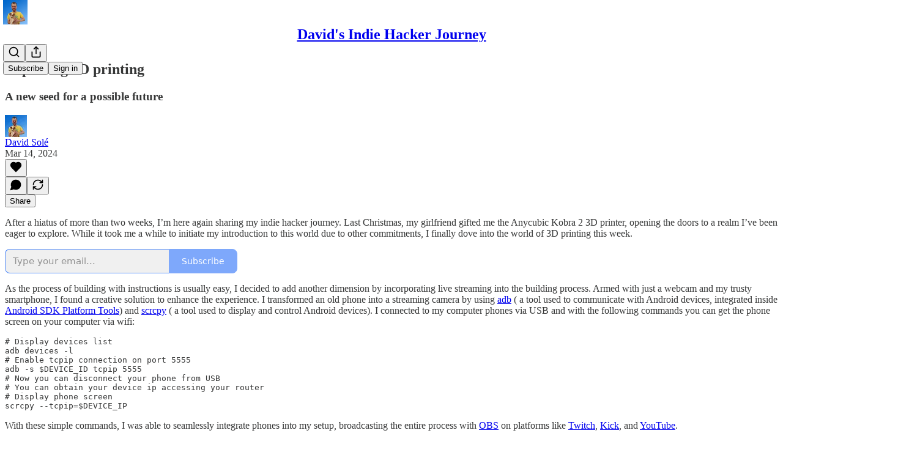

--- FILE ---
content_type: text/html; charset=utf-8
request_url: https://www.youtube-nocookie.com/embed/5O8Iwjse57o?rel=0&autoplay=0&showinfo=0&enablejsapi=0
body_size: 47352
content:
<!DOCTYPE html><html lang="en" dir="ltr" data-cast-api-enabled="true"><head><meta name="viewport" content="width=device-width, initial-scale=1"><script nonce="U5G0FAcRpAqs9IF-VpySEA">if ('undefined' == typeof Symbol || 'undefined' == typeof Symbol.iterator) {delete Array.prototype.entries;}</script><style name="www-roboto" nonce="7VOzF3v-lUS7P6VUukoJcQ">@font-face{font-family:'Roboto';font-style:normal;font-weight:400;font-stretch:100%;src:url(//fonts.gstatic.com/s/roboto/v48/KFO7CnqEu92Fr1ME7kSn66aGLdTylUAMa3GUBHMdazTgWw.woff2)format('woff2');unicode-range:U+0460-052F,U+1C80-1C8A,U+20B4,U+2DE0-2DFF,U+A640-A69F,U+FE2E-FE2F;}@font-face{font-family:'Roboto';font-style:normal;font-weight:400;font-stretch:100%;src:url(//fonts.gstatic.com/s/roboto/v48/KFO7CnqEu92Fr1ME7kSn66aGLdTylUAMa3iUBHMdazTgWw.woff2)format('woff2');unicode-range:U+0301,U+0400-045F,U+0490-0491,U+04B0-04B1,U+2116;}@font-face{font-family:'Roboto';font-style:normal;font-weight:400;font-stretch:100%;src:url(//fonts.gstatic.com/s/roboto/v48/KFO7CnqEu92Fr1ME7kSn66aGLdTylUAMa3CUBHMdazTgWw.woff2)format('woff2');unicode-range:U+1F00-1FFF;}@font-face{font-family:'Roboto';font-style:normal;font-weight:400;font-stretch:100%;src:url(//fonts.gstatic.com/s/roboto/v48/KFO7CnqEu92Fr1ME7kSn66aGLdTylUAMa3-UBHMdazTgWw.woff2)format('woff2');unicode-range:U+0370-0377,U+037A-037F,U+0384-038A,U+038C,U+038E-03A1,U+03A3-03FF;}@font-face{font-family:'Roboto';font-style:normal;font-weight:400;font-stretch:100%;src:url(//fonts.gstatic.com/s/roboto/v48/KFO7CnqEu92Fr1ME7kSn66aGLdTylUAMawCUBHMdazTgWw.woff2)format('woff2');unicode-range:U+0302-0303,U+0305,U+0307-0308,U+0310,U+0312,U+0315,U+031A,U+0326-0327,U+032C,U+032F-0330,U+0332-0333,U+0338,U+033A,U+0346,U+034D,U+0391-03A1,U+03A3-03A9,U+03B1-03C9,U+03D1,U+03D5-03D6,U+03F0-03F1,U+03F4-03F5,U+2016-2017,U+2034-2038,U+203C,U+2040,U+2043,U+2047,U+2050,U+2057,U+205F,U+2070-2071,U+2074-208E,U+2090-209C,U+20D0-20DC,U+20E1,U+20E5-20EF,U+2100-2112,U+2114-2115,U+2117-2121,U+2123-214F,U+2190,U+2192,U+2194-21AE,U+21B0-21E5,U+21F1-21F2,U+21F4-2211,U+2213-2214,U+2216-22FF,U+2308-230B,U+2310,U+2319,U+231C-2321,U+2336-237A,U+237C,U+2395,U+239B-23B7,U+23D0,U+23DC-23E1,U+2474-2475,U+25AF,U+25B3,U+25B7,U+25BD,U+25C1,U+25CA,U+25CC,U+25FB,U+266D-266F,U+27C0-27FF,U+2900-2AFF,U+2B0E-2B11,U+2B30-2B4C,U+2BFE,U+3030,U+FF5B,U+FF5D,U+1D400-1D7FF,U+1EE00-1EEFF;}@font-face{font-family:'Roboto';font-style:normal;font-weight:400;font-stretch:100%;src:url(//fonts.gstatic.com/s/roboto/v48/KFO7CnqEu92Fr1ME7kSn66aGLdTylUAMaxKUBHMdazTgWw.woff2)format('woff2');unicode-range:U+0001-000C,U+000E-001F,U+007F-009F,U+20DD-20E0,U+20E2-20E4,U+2150-218F,U+2190,U+2192,U+2194-2199,U+21AF,U+21E6-21F0,U+21F3,U+2218-2219,U+2299,U+22C4-22C6,U+2300-243F,U+2440-244A,U+2460-24FF,U+25A0-27BF,U+2800-28FF,U+2921-2922,U+2981,U+29BF,U+29EB,U+2B00-2BFF,U+4DC0-4DFF,U+FFF9-FFFB,U+10140-1018E,U+10190-1019C,U+101A0,U+101D0-101FD,U+102E0-102FB,U+10E60-10E7E,U+1D2C0-1D2D3,U+1D2E0-1D37F,U+1F000-1F0FF,U+1F100-1F1AD,U+1F1E6-1F1FF,U+1F30D-1F30F,U+1F315,U+1F31C,U+1F31E,U+1F320-1F32C,U+1F336,U+1F378,U+1F37D,U+1F382,U+1F393-1F39F,U+1F3A7-1F3A8,U+1F3AC-1F3AF,U+1F3C2,U+1F3C4-1F3C6,U+1F3CA-1F3CE,U+1F3D4-1F3E0,U+1F3ED,U+1F3F1-1F3F3,U+1F3F5-1F3F7,U+1F408,U+1F415,U+1F41F,U+1F426,U+1F43F,U+1F441-1F442,U+1F444,U+1F446-1F449,U+1F44C-1F44E,U+1F453,U+1F46A,U+1F47D,U+1F4A3,U+1F4B0,U+1F4B3,U+1F4B9,U+1F4BB,U+1F4BF,U+1F4C8-1F4CB,U+1F4D6,U+1F4DA,U+1F4DF,U+1F4E3-1F4E6,U+1F4EA-1F4ED,U+1F4F7,U+1F4F9-1F4FB,U+1F4FD-1F4FE,U+1F503,U+1F507-1F50B,U+1F50D,U+1F512-1F513,U+1F53E-1F54A,U+1F54F-1F5FA,U+1F610,U+1F650-1F67F,U+1F687,U+1F68D,U+1F691,U+1F694,U+1F698,U+1F6AD,U+1F6B2,U+1F6B9-1F6BA,U+1F6BC,U+1F6C6-1F6CF,U+1F6D3-1F6D7,U+1F6E0-1F6EA,U+1F6F0-1F6F3,U+1F6F7-1F6FC,U+1F700-1F7FF,U+1F800-1F80B,U+1F810-1F847,U+1F850-1F859,U+1F860-1F887,U+1F890-1F8AD,U+1F8B0-1F8BB,U+1F8C0-1F8C1,U+1F900-1F90B,U+1F93B,U+1F946,U+1F984,U+1F996,U+1F9E9,U+1FA00-1FA6F,U+1FA70-1FA7C,U+1FA80-1FA89,U+1FA8F-1FAC6,U+1FACE-1FADC,U+1FADF-1FAE9,U+1FAF0-1FAF8,U+1FB00-1FBFF;}@font-face{font-family:'Roboto';font-style:normal;font-weight:400;font-stretch:100%;src:url(//fonts.gstatic.com/s/roboto/v48/KFO7CnqEu92Fr1ME7kSn66aGLdTylUAMa3OUBHMdazTgWw.woff2)format('woff2');unicode-range:U+0102-0103,U+0110-0111,U+0128-0129,U+0168-0169,U+01A0-01A1,U+01AF-01B0,U+0300-0301,U+0303-0304,U+0308-0309,U+0323,U+0329,U+1EA0-1EF9,U+20AB;}@font-face{font-family:'Roboto';font-style:normal;font-weight:400;font-stretch:100%;src:url(//fonts.gstatic.com/s/roboto/v48/KFO7CnqEu92Fr1ME7kSn66aGLdTylUAMa3KUBHMdazTgWw.woff2)format('woff2');unicode-range:U+0100-02BA,U+02BD-02C5,U+02C7-02CC,U+02CE-02D7,U+02DD-02FF,U+0304,U+0308,U+0329,U+1D00-1DBF,U+1E00-1E9F,U+1EF2-1EFF,U+2020,U+20A0-20AB,U+20AD-20C0,U+2113,U+2C60-2C7F,U+A720-A7FF;}@font-face{font-family:'Roboto';font-style:normal;font-weight:400;font-stretch:100%;src:url(//fonts.gstatic.com/s/roboto/v48/KFO7CnqEu92Fr1ME7kSn66aGLdTylUAMa3yUBHMdazQ.woff2)format('woff2');unicode-range:U+0000-00FF,U+0131,U+0152-0153,U+02BB-02BC,U+02C6,U+02DA,U+02DC,U+0304,U+0308,U+0329,U+2000-206F,U+20AC,U+2122,U+2191,U+2193,U+2212,U+2215,U+FEFF,U+FFFD;}@font-face{font-family:'Roboto';font-style:normal;font-weight:500;font-stretch:100%;src:url(//fonts.gstatic.com/s/roboto/v48/KFO7CnqEu92Fr1ME7kSn66aGLdTylUAMa3GUBHMdazTgWw.woff2)format('woff2');unicode-range:U+0460-052F,U+1C80-1C8A,U+20B4,U+2DE0-2DFF,U+A640-A69F,U+FE2E-FE2F;}@font-face{font-family:'Roboto';font-style:normal;font-weight:500;font-stretch:100%;src:url(//fonts.gstatic.com/s/roboto/v48/KFO7CnqEu92Fr1ME7kSn66aGLdTylUAMa3iUBHMdazTgWw.woff2)format('woff2');unicode-range:U+0301,U+0400-045F,U+0490-0491,U+04B0-04B1,U+2116;}@font-face{font-family:'Roboto';font-style:normal;font-weight:500;font-stretch:100%;src:url(//fonts.gstatic.com/s/roboto/v48/KFO7CnqEu92Fr1ME7kSn66aGLdTylUAMa3CUBHMdazTgWw.woff2)format('woff2');unicode-range:U+1F00-1FFF;}@font-face{font-family:'Roboto';font-style:normal;font-weight:500;font-stretch:100%;src:url(//fonts.gstatic.com/s/roboto/v48/KFO7CnqEu92Fr1ME7kSn66aGLdTylUAMa3-UBHMdazTgWw.woff2)format('woff2');unicode-range:U+0370-0377,U+037A-037F,U+0384-038A,U+038C,U+038E-03A1,U+03A3-03FF;}@font-face{font-family:'Roboto';font-style:normal;font-weight:500;font-stretch:100%;src:url(//fonts.gstatic.com/s/roboto/v48/KFO7CnqEu92Fr1ME7kSn66aGLdTylUAMawCUBHMdazTgWw.woff2)format('woff2');unicode-range:U+0302-0303,U+0305,U+0307-0308,U+0310,U+0312,U+0315,U+031A,U+0326-0327,U+032C,U+032F-0330,U+0332-0333,U+0338,U+033A,U+0346,U+034D,U+0391-03A1,U+03A3-03A9,U+03B1-03C9,U+03D1,U+03D5-03D6,U+03F0-03F1,U+03F4-03F5,U+2016-2017,U+2034-2038,U+203C,U+2040,U+2043,U+2047,U+2050,U+2057,U+205F,U+2070-2071,U+2074-208E,U+2090-209C,U+20D0-20DC,U+20E1,U+20E5-20EF,U+2100-2112,U+2114-2115,U+2117-2121,U+2123-214F,U+2190,U+2192,U+2194-21AE,U+21B0-21E5,U+21F1-21F2,U+21F4-2211,U+2213-2214,U+2216-22FF,U+2308-230B,U+2310,U+2319,U+231C-2321,U+2336-237A,U+237C,U+2395,U+239B-23B7,U+23D0,U+23DC-23E1,U+2474-2475,U+25AF,U+25B3,U+25B7,U+25BD,U+25C1,U+25CA,U+25CC,U+25FB,U+266D-266F,U+27C0-27FF,U+2900-2AFF,U+2B0E-2B11,U+2B30-2B4C,U+2BFE,U+3030,U+FF5B,U+FF5D,U+1D400-1D7FF,U+1EE00-1EEFF;}@font-face{font-family:'Roboto';font-style:normal;font-weight:500;font-stretch:100%;src:url(//fonts.gstatic.com/s/roboto/v48/KFO7CnqEu92Fr1ME7kSn66aGLdTylUAMaxKUBHMdazTgWw.woff2)format('woff2');unicode-range:U+0001-000C,U+000E-001F,U+007F-009F,U+20DD-20E0,U+20E2-20E4,U+2150-218F,U+2190,U+2192,U+2194-2199,U+21AF,U+21E6-21F0,U+21F3,U+2218-2219,U+2299,U+22C4-22C6,U+2300-243F,U+2440-244A,U+2460-24FF,U+25A0-27BF,U+2800-28FF,U+2921-2922,U+2981,U+29BF,U+29EB,U+2B00-2BFF,U+4DC0-4DFF,U+FFF9-FFFB,U+10140-1018E,U+10190-1019C,U+101A0,U+101D0-101FD,U+102E0-102FB,U+10E60-10E7E,U+1D2C0-1D2D3,U+1D2E0-1D37F,U+1F000-1F0FF,U+1F100-1F1AD,U+1F1E6-1F1FF,U+1F30D-1F30F,U+1F315,U+1F31C,U+1F31E,U+1F320-1F32C,U+1F336,U+1F378,U+1F37D,U+1F382,U+1F393-1F39F,U+1F3A7-1F3A8,U+1F3AC-1F3AF,U+1F3C2,U+1F3C4-1F3C6,U+1F3CA-1F3CE,U+1F3D4-1F3E0,U+1F3ED,U+1F3F1-1F3F3,U+1F3F5-1F3F7,U+1F408,U+1F415,U+1F41F,U+1F426,U+1F43F,U+1F441-1F442,U+1F444,U+1F446-1F449,U+1F44C-1F44E,U+1F453,U+1F46A,U+1F47D,U+1F4A3,U+1F4B0,U+1F4B3,U+1F4B9,U+1F4BB,U+1F4BF,U+1F4C8-1F4CB,U+1F4D6,U+1F4DA,U+1F4DF,U+1F4E3-1F4E6,U+1F4EA-1F4ED,U+1F4F7,U+1F4F9-1F4FB,U+1F4FD-1F4FE,U+1F503,U+1F507-1F50B,U+1F50D,U+1F512-1F513,U+1F53E-1F54A,U+1F54F-1F5FA,U+1F610,U+1F650-1F67F,U+1F687,U+1F68D,U+1F691,U+1F694,U+1F698,U+1F6AD,U+1F6B2,U+1F6B9-1F6BA,U+1F6BC,U+1F6C6-1F6CF,U+1F6D3-1F6D7,U+1F6E0-1F6EA,U+1F6F0-1F6F3,U+1F6F7-1F6FC,U+1F700-1F7FF,U+1F800-1F80B,U+1F810-1F847,U+1F850-1F859,U+1F860-1F887,U+1F890-1F8AD,U+1F8B0-1F8BB,U+1F8C0-1F8C1,U+1F900-1F90B,U+1F93B,U+1F946,U+1F984,U+1F996,U+1F9E9,U+1FA00-1FA6F,U+1FA70-1FA7C,U+1FA80-1FA89,U+1FA8F-1FAC6,U+1FACE-1FADC,U+1FADF-1FAE9,U+1FAF0-1FAF8,U+1FB00-1FBFF;}@font-face{font-family:'Roboto';font-style:normal;font-weight:500;font-stretch:100%;src:url(//fonts.gstatic.com/s/roboto/v48/KFO7CnqEu92Fr1ME7kSn66aGLdTylUAMa3OUBHMdazTgWw.woff2)format('woff2');unicode-range:U+0102-0103,U+0110-0111,U+0128-0129,U+0168-0169,U+01A0-01A1,U+01AF-01B0,U+0300-0301,U+0303-0304,U+0308-0309,U+0323,U+0329,U+1EA0-1EF9,U+20AB;}@font-face{font-family:'Roboto';font-style:normal;font-weight:500;font-stretch:100%;src:url(//fonts.gstatic.com/s/roboto/v48/KFO7CnqEu92Fr1ME7kSn66aGLdTylUAMa3KUBHMdazTgWw.woff2)format('woff2');unicode-range:U+0100-02BA,U+02BD-02C5,U+02C7-02CC,U+02CE-02D7,U+02DD-02FF,U+0304,U+0308,U+0329,U+1D00-1DBF,U+1E00-1E9F,U+1EF2-1EFF,U+2020,U+20A0-20AB,U+20AD-20C0,U+2113,U+2C60-2C7F,U+A720-A7FF;}@font-face{font-family:'Roboto';font-style:normal;font-weight:500;font-stretch:100%;src:url(//fonts.gstatic.com/s/roboto/v48/KFO7CnqEu92Fr1ME7kSn66aGLdTylUAMa3yUBHMdazQ.woff2)format('woff2');unicode-range:U+0000-00FF,U+0131,U+0152-0153,U+02BB-02BC,U+02C6,U+02DA,U+02DC,U+0304,U+0308,U+0329,U+2000-206F,U+20AC,U+2122,U+2191,U+2193,U+2212,U+2215,U+FEFF,U+FFFD;}</style><script name="www-roboto" nonce="U5G0FAcRpAqs9IF-VpySEA">if (document.fonts && document.fonts.load) {document.fonts.load("400 10pt Roboto", "E"); document.fonts.load("500 10pt Roboto", "E");}</script><link rel="stylesheet" href="/s/player/b95b0e7a/www-player.css" name="www-player" nonce="7VOzF3v-lUS7P6VUukoJcQ"><style nonce="7VOzF3v-lUS7P6VUukoJcQ">html {overflow: hidden;}body {font: 12px Roboto, Arial, sans-serif; background-color: #000; color: #fff; height: 100%; width: 100%; overflow: hidden; position: absolute; margin: 0; padding: 0;}#player {width: 100%; height: 100%;}h1 {text-align: center; color: #fff;}h3 {margin-top: 6px; margin-bottom: 3px;}.player-unavailable {position: absolute; top: 0; left: 0; right: 0; bottom: 0; padding: 25px; font-size: 13px; background: url(/img/meh7.png) 50% 65% no-repeat;}.player-unavailable .message {text-align: left; margin: 0 -5px 15px; padding: 0 5px 14px; border-bottom: 1px solid #888; font-size: 19px; font-weight: normal;}.player-unavailable a {color: #167ac6; text-decoration: none;}</style><script nonce="U5G0FAcRpAqs9IF-VpySEA">var ytcsi={gt:function(n){n=(n||"")+"data_";return ytcsi[n]||(ytcsi[n]={tick:{},info:{},gel:{preLoggedGelInfos:[]}})},now:window.performance&&window.performance.timing&&window.performance.now&&window.performance.timing.navigationStart?function(){return window.performance.timing.navigationStart+window.performance.now()}:function(){return(new Date).getTime()},tick:function(l,t,n){var ticks=ytcsi.gt(n).tick;var v=t||ytcsi.now();if(ticks[l]){ticks["_"+l]=ticks["_"+l]||[ticks[l]];ticks["_"+l].push(v)}ticks[l]=
v},info:function(k,v,n){ytcsi.gt(n).info[k]=v},infoGel:function(p,n){ytcsi.gt(n).gel.preLoggedGelInfos.push(p)},setStart:function(t,n){ytcsi.tick("_start",t,n)}};
(function(w,d){function isGecko(){if(!w.navigator)return false;try{if(w.navigator.userAgentData&&w.navigator.userAgentData.brands&&w.navigator.userAgentData.brands.length){var brands=w.navigator.userAgentData.brands;var i=0;for(;i<brands.length;i++)if(brands[i]&&brands[i].brand==="Firefox")return true;return false}}catch(e){setTimeout(function(){throw e;})}if(!w.navigator.userAgent)return false;var ua=w.navigator.userAgent;return ua.indexOf("Gecko")>0&&ua.toLowerCase().indexOf("webkit")<0&&ua.indexOf("Edge")<
0&&ua.indexOf("Trident")<0&&ua.indexOf("MSIE")<0}ytcsi.setStart(w.performance?w.performance.timing.responseStart:null);var isPrerender=(d.visibilityState||d.webkitVisibilityState)=="prerender";var vName=!d.visibilityState&&d.webkitVisibilityState?"webkitvisibilitychange":"visibilitychange";if(isPrerender){var startTick=function(){ytcsi.setStart();d.removeEventListener(vName,startTick)};d.addEventListener(vName,startTick,false)}if(d.addEventListener)d.addEventListener(vName,function(){ytcsi.tick("vc")},
false);if(isGecko()){var isHidden=(d.visibilityState||d.webkitVisibilityState)=="hidden";if(isHidden)ytcsi.tick("vc")}var slt=function(el,t){setTimeout(function(){var n=ytcsi.now();el.loadTime=n;if(el.slt)el.slt()},t)};w.__ytRIL=function(el){if(!el.getAttribute("data-thumb"))if(w.requestAnimationFrame)w.requestAnimationFrame(function(){slt(el,0)});else slt(el,16)}})(window,document);
</script><script nonce="U5G0FAcRpAqs9IF-VpySEA">var ytcfg={d:function(){return window.yt&&yt.config_||ytcfg.data_||(ytcfg.data_={})},get:function(k,o){return k in ytcfg.d()?ytcfg.d()[k]:o},set:function(){var a=arguments;if(a.length>1)ytcfg.d()[a[0]]=a[1];else{var k;for(k in a[0])ytcfg.d()[k]=a[0][k]}}};
ytcfg.set({"CLIENT_CANARY_STATE":"none","DEVICE":"cbr\u003dChrome\u0026cbrand\u003dapple\u0026cbrver\u003d131.0.0.0\u0026ceng\u003dWebKit\u0026cengver\u003d537.36\u0026cos\u003dMacintosh\u0026cosver\u003d10_15_7\u0026cplatform\u003dDESKTOP","EVENT_ID":"7vRqaeH6BKff_tcPiqyT-Aw","EXPERIMENT_FLAGS":{"ab_det_apm":true,"ab_det_el_h":true,"ab_det_em_inj":true,"ab_l_sig_st":true,"ab_l_sig_st_e":true,"action_companion_center_align_description":true,"allow_skip_networkless":true,"always_send_and_write":true,"att_web_record_metrics":true,"attmusi":true,"c3_enable_button_impression_logging":true,"c3_watch_page_component":true,"cancel_pending_navs":true,"clean_up_manual_attribution_header":true,"config_age_report_killswitch":true,"cow_optimize_idom_compat":true,"csi_config_handling_infra":true,"csi_on_gel":true,"delhi_mweb_colorful_sd":true,"delhi_mweb_colorful_sd_v2":true,"deprecate_csi_has_info":true,"deprecate_pair_servlet_enabled":true,"desktop_sparkles_light_cta_button":true,"disable_cached_masthead_data":true,"disable_child_node_auto_formatted_strings":true,"disable_enf_isd":true,"disable_log_to_visitor_layer":true,"disable_pacf_logging_for_memory_limited_tv":true,"embeds_enable_eid_enforcement_for_youtube":true,"embeds_enable_info_panel_dismissal":true,"embeds_enable_pfp_always_unbranded":true,"embeds_muted_autoplay_sound_fix":true,"embeds_serve_es6_client":true,"embeds_web_nwl_disable_nocookie":true,"embeds_web_updated_shorts_definition_fix":true,"enable_active_view_display_ad_renderer_web_home":true,"enable_ad_disclosure_banner_a11y_fix":true,"enable_chips_shelf_view_model_fully_reactive":true,"enable_client_creator_goal_ticker_bar_revamp":true,"enable_client_only_wiz_direct_reactions":true,"enable_client_sli_logging":true,"enable_client_streamz_web":true,"enable_client_ve_spec":true,"enable_cloud_save_error_popup_after_retry":true,"enable_cookie_reissue_iframe":true,"enable_dai_sdf_h5_preroll":true,"enable_datasync_id_header_in_web_vss_pings":true,"enable_default_mono_cta_migration_web_client":true,"enable_dma_post_enforcement":true,"enable_docked_chat_messages":true,"enable_entity_store_from_dependency_injection":true,"enable_inline_muted_playback_on_web_search":true,"enable_inline_muted_playback_on_web_search_for_vdc":true,"enable_inline_muted_playback_on_web_search_for_vdcb":true,"enable_is_mini_app_page_active_bugfix":true,"enable_live_overlay_feed_in_live_chat":true,"enable_logging_first_user_action_after_game_ready":true,"enable_ltc_param_fetch_from_innertube":true,"enable_masthead_mweb_padding_fix":true,"enable_menu_renderer_button_in_mweb_hclr":true,"enable_mini_app_command_handler_mweb_fix":true,"enable_mini_app_iframe_loaded_logging":true,"enable_mini_guide_downloads_item":true,"enable_mixed_direction_formatted_strings":true,"enable_mweb_livestream_ui_update":true,"enable_mweb_new_caption_language_picker":true,"enable_names_handles_account_switcher":true,"enable_network_request_logging_on_game_events":true,"enable_new_paid_product_placement":true,"enable_obtaining_ppn_query_param":true,"enable_open_in_new_tab_icon_for_short_dr_for_desktop_search":true,"enable_open_yt_content":true,"enable_origin_query_parameter_bugfix":true,"enable_pause_ads_on_ytv_html5":true,"enable_payments_purchase_manager":true,"enable_pdp_icon_prefetch":true,"enable_pl_r_si_fa":true,"enable_place_pivot_url":true,"enable_playable_a11y_label_with_badge_text":true,"enable_pv_screen_modern_text":true,"enable_removing_navbar_title_on_hashtag_page_mweb":true,"enable_resetting_scroll_position_on_flow_change":true,"enable_rta_manager":true,"enable_sdf_companion_h5":true,"enable_sdf_dai_h5_midroll":true,"enable_sdf_h5_endemic_mid_post_roll":true,"enable_sdf_on_h5_unplugged_vod_midroll":true,"enable_sdf_shorts_player_bytes_h5":true,"enable_sdk_performance_network_logging":true,"enable_sending_unwrapped_game_audio_as_serialized_metadata":true,"enable_sfv_effect_pivot_url":true,"enable_shorts_new_carousel":true,"enable_skip_ad_guidance_prompt":true,"enable_skippable_ads_for_unplugged_ad_pod":true,"enable_smearing_expansion_dai":true,"enable_third_party_info":true,"enable_time_out_messages":true,"enable_timeline_view_modern_transcript_fe":true,"enable_video_display_compact_button_group_for_desktop_search":true,"enable_watch_next_pause_autoplay_lact":true,"enable_web_home_top_landscape_image_layout_level_click":true,"enable_web_tiered_gel":true,"enable_window_constrained_buy_flow_dialog":true,"enable_wiz_queue_effect_and_on_init_initial_runs":true,"enable_ypc_spinners":true,"enable_yt_ata_iframe_authuser":true,"export_networkless_options":true,"export_player_version_to_ytconfig":true,"fill_single_video_with_notify_to_lasr":true,"fix_ad_miniplayer_controls_rendering":true,"fix_ads_tracking_for_swf_config_deprecation_mweb":true,"h5_companion_enable_adcpn_macro_substitution_for_click_pings":true,"h5_inplayer_enable_adcpn_macro_substitution_for_click_pings":true,"h5_reset_cache_and_filter_before_update_masthead":true,"hide_channel_creation_title_for_mweb":true,"high_ccv_client_side_caching_h5":true,"html5_log_trigger_events_with_debug_data":true,"html5_ssdai_enable_media_end_cue_range":true,"il_attach_cache_limit":true,"il_use_view_model_logging_context":true,"is_browser_support_for_webcam_streaming":true,"json_condensed_response":true,"kev_adb_pg":true,"kevlar_gel_error_routing":true,"kevlar_watch_cinematics":true,"live_chat_enable_controller_extraction":true,"live_chat_enable_rta_manager":true,"live_chat_increased_min_height":true,"log_click_with_layer_from_element_in_command_handler":true,"log_errors_through_nwl_on_retry":true,"mdx_enable_privacy_disclosure_ui":true,"mdx_load_cast_api_bootstrap_script":true,"medium_progress_bar_modification":true,"migrate_remaining_web_ad_badges_to_innertube":true,"mobile_account_menu_refresh":true,"mweb_a11y_enable_player_controls_invisible_toggle":true,"mweb_account_linking_noapp":true,"mweb_after_render_to_scheduler":true,"mweb_allow_modern_search_suggest_behavior":true,"mweb_animated_actions":true,"mweb_app_upsell_button_direct_to_app":true,"mweb_big_progress_bar":true,"mweb_c3_disable_carve_out":true,"mweb_c3_disable_carve_out_keep_external_links":true,"mweb_c3_enable_adaptive_signals":true,"mweb_c3_endscreen":true,"mweb_c3_endscreen_v2":true,"mweb_c3_library_page_enable_recent_shelf":true,"mweb_c3_remove_web_navigation_endpoint_data":true,"mweb_c3_use_canonical_from_player_response":true,"mweb_cinematic_watch":true,"mweb_command_handler":true,"mweb_delay_watch_initial_data":true,"mweb_disable_searchbar_scroll":true,"mweb_enable_fine_scrubbing_for_recs":true,"mweb_enable_keto_batch_player_fullscreen":true,"mweb_enable_keto_batch_player_progress_bar":true,"mweb_enable_keto_batch_player_tooltips":true,"mweb_enable_lockup_view_model_for_ucp":true,"mweb_enable_more_drawer":true,"mweb_enable_optional_fullscreen_landscape_locking":true,"mweb_enable_overlay_touch_manager":true,"mweb_enable_premium_carve_out_fix":true,"mweb_enable_refresh_detection":true,"mweb_enable_search_imp":true,"mweb_enable_sequence_signal":true,"mweb_enable_shorts_pivot_button":true,"mweb_enable_shorts_video_preload":true,"mweb_enable_skippables_on_jio_phone":true,"mweb_enable_storyboards":true,"mweb_enable_two_line_title_on_shorts":true,"mweb_enable_varispeed_controller":true,"mweb_enable_warm_channel_requests":true,"mweb_enable_watch_feed_infinite_scroll":true,"mweb_enable_wrapped_unplugged_pause_membership_dialog_renderer":true,"mweb_filter_video_format_in_webfe":true,"mweb_fix_livestream_seeking":true,"mweb_fix_monitor_visibility_after_render":true,"mweb_fix_section_list_continuation_item_renderers":true,"mweb_force_ios_fallback_to_native_control":true,"mweb_fp_auto_fullscreen":true,"mweb_fullscreen_controls":true,"mweb_fullscreen_controls_action_buttons":true,"mweb_fullscreen_watch_system":true,"mweb_home_reactive_shorts":true,"mweb_innertube_search_command":true,"mweb_kaios_enable_autoplay_switch_view_model":true,"mweb_lang_in_html":true,"mweb_like_button_synced_with_entities":true,"mweb_logo_use_home_page_ve":true,"mweb_module_decoration":true,"mweb_native_control_in_faux_fullscreen_shared":true,"mweb_panel_container_inert":true,"mweb_player_control_on_hover":true,"mweb_player_delhi_dtts":true,"mweb_player_settings_use_bottom_sheet":true,"mweb_player_show_previous_next_buttons_in_playlist":true,"mweb_player_skip_no_op_state_changes":true,"mweb_player_user_select_none":true,"mweb_playlist_engagement_panel":true,"mweb_progress_bar_seek_on_mouse_click":true,"mweb_pull_2_full":true,"mweb_pull_2_full_enable_touch_handlers":true,"mweb_schedule_warm_watch_response":true,"mweb_searchbox_legacy_navigation":true,"mweb_see_fewer_shorts":true,"mweb_sheets_ui_refresh":true,"mweb_shorts_comments_panel_id_change":true,"mweb_shorts_early_continuation":true,"mweb_show_ios_smart_banner":true,"mweb_use_server_url_on_startup":true,"mweb_watch_captions_enable_auto_translate":true,"mweb_watch_captions_set_default_size":true,"mweb_watch_stop_scheduler_on_player_response":true,"mweb_watchfeed_big_thumbnails":true,"mweb_yt_searchbox":true,"networkless_logging":true,"no_client_ve_attach_unless_shown":true,"nwl_send_from_memory_when_online":true,"pageid_as_header_web":true,"playback_settings_use_switch_menu":true,"player_controls_autonav_fix":true,"player_controls_skip_double_signal_update":true,"polymer_bad_build_labels":true,"polymer_verifiy_app_state":true,"qoe_send_and_write":true,"remove_chevron_from_ad_disclosure_banner_h5":true,"remove_masthead_channel_banner_on_refresh":true,"remove_slot_id_exited_trigger_for_dai_in_player_slot_expire":true,"replace_client_url_parsing_with_server_signal":true,"service_worker_enabled":true,"service_worker_push_enabled":true,"service_worker_push_home_page_prompt":true,"service_worker_push_watch_page_prompt":true,"shell_load_gcf":true,"shorten_initial_gel_batch_timeout":true,"should_use_yt_voice_endpoint_in_kaios":true,"skip_invalid_ytcsi_ticks":true,"skip_setting_info_in_csi_data_object":true,"smarter_ve_dedupping":true,"speedmaster_no_seek":true,"start_client_gcf_mweb":true,"stop_handling_click_for_non_rendering_overlay_layout":true,"suppress_error_204_logging":true,"synced_panel_scrolling_controller":true,"use_event_time_ms_header":true,"use_fifo_for_networkless":true,"use_player_abuse_bg_library":true,"use_request_time_ms_header":true,"use_session_based_sampling":true,"use_thumbnail_overlay_time_status_renderer_for_live_badge":true,"use_ts_visibilitylogger":true,"vss_final_ping_send_and_write":true,"vss_playback_use_send_and_write":true,"web_adaptive_repeat_ase":true,"web_always_load_chat_support":true,"web_animated_like":true,"web_api_url":true,"web_attributed_string_deep_equal_bugfix":true,"web_autonav_allow_off_by_default":true,"web_button_vm_refactor_disabled":true,"web_c3_log_app_init_finish":true,"web_csi_action_sampling_enabled":true,"web_dedupe_ve_grafting":true,"web_disable_backdrop_filter":true,"web_enable_ab_rsp_cl":true,"web_enable_course_icon_update":true,"web_enable_error_204":true,"web_enable_horizontal_video_attributes_section":true,"web_fix_segmented_like_dislike_undefined":true,"web_gcf_hashes_innertube":true,"web_gel_timeout_cap":true,"web_metadata_carousel_elref_bugfix":true,"web_parent_target_for_sheets":true,"web_persist_server_autonav_state_on_client":true,"web_playback_associated_log_ctt":true,"web_playback_associated_ve":true,"web_prefetch_preload_video":true,"web_progress_bar_draggable":true,"web_resizable_advertiser_banner_on_masthead_safari_fix":true,"web_scheduler_auto_init":true,"web_shorts_just_watched_on_channel_and_pivot_study":true,"web_shorts_just_watched_overlay":true,"web_shorts_pivot_button_view_model_reactive":true,"web_update_panel_visibility_logging_fix":true,"web_video_attribute_view_model_a11y_fix":true,"web_watch_controls_state_signals":true,"web_wiz_attributed_string":true,"web_yt_config_context":true,"webfe_mweb_watch_microdata":true,"webfe_watch_shorts_canonical_url_fix":true,"webpo_exit_on_net_err":true,"wiz_diff_overwritable":true,"wiz_memoize_stamper_items":true,"woffle_used_state_report":true,"wpo_gel_strz":true,"ytcp_paper_tooltip_use_scoped_owner_root":true,"ytidb_clear_embedded_player":true,"H5_async_logging_delay_ms":30000.0,"attention_logging_scroll_throttle":500.0,"autoplay_pause_by_lact_sampling_fraction":0.0,"cinematic_watch_effect_opacity":0.4,"log_window_onerror_fraction":0.1,"speedmaster_playback_rate":2.0,"tv_pacf_logging_sample_rate":0.01,"web_attention_logging_scroll_throttle":500.0,"web_load_prediction_threshold":0.1,"web_navigation_prediction_threshold":0.1,"web_pbj_log_warning_rate":0.0,"web_system_health_fraction":0.01,"ytidb_transaction_ended_event_rate_limit":0.02,"active_time_update_interval_ms":10000,"att_init_delay":500,"autoplay_pause_by_lact_sec":0,"botguard_async_snapshot_timeout_ms":3000,"check_navigator_accuracy_timeout_ms":0,"cinematic_watch_css_filter_blur_strength":40,"cinematic_watch_fade_out_duration":500,"close_webview_delay_ms":100,"cloud_save_game_data_rate_limit_ms":3000,"compression_disable_point":10,"custom_active_view_tos_timeout_ms":3600000,"embeds_widget_poll_interval_ms":0,"gel_min_batch_size":3,"gel_queue_timeout_max_ms":60000,"get_async_timeout_ms":60000,"hide_cta_for_home_web_video_ads_animate_in_time":2,"html5_byterate_soft_cap":0,"initial_gel_batch_timeout":2000,"max_body_size_to_compress":500000,"max_prefetch_window_sec_for_livestream_optimization":10,"min_prefetch_offset_sec_for_livestream_optimization":20,"mini_app_container_iframe_src_update_delay_ms":0,"multiple_preview_news_duration_time":11000,"mweb_c3_toast_duration_ms":5000,"mweb_deep_link_fallback_timeout_ms":10000,"mweb_delay_response_received_actions":100,"mweb_fp_dpad_rate_limit_ms":0,"mweb_fp_dpad_watch_title_clamp_lines":0,"mweb_history_manager_cache_size":100,"mweb_ios_fullscreen_playback_transition_delay_ms":500,"mweb_ios_fullscreen_system_pause_epilson_ms":0,"mweb_override_response_store_expiration_ms":0,"mweb_shorts_early_continuation_trigger_threshold":4,"mweb_w2w_max_age_seconds":0,"mweb_watch_captions_default_size":2,"neon_dark_launch_gradient_count":0,"network_polling_interval":30000,"play_click_interval_ms":30000,"play_ping_interval_ms":10000,"prefetch_comments_ms_after_video":0,"send_config_hash_timer":0,"service_worker_push_logged_out_prompt_watches":-1,"service_worker_push_prompt_cap":-1,"service_worker_push_prompt_delay_microseconds":3888000000000,"show_mini_app_ad_frequency_cap_ms":300000,"slow_compressions_before_abandon_count":4,"speedmaster_cancellation_movement_dp":10,"speedmaster_touch_activation_ms":500,"web_attention_logging_throttle":500,"web_foreground_heartbeat_interval_ms":28000,"web_gel_debounce_ms":10000,"web_logging_max_batch":100,"web_max_tracing_events":50,"web_tracing_session_replay":0,"wil_icon_max_concurrent_fetches":9999,"ytidb_remake_db_retries":3,"ytidb_reopen_db_retries":3,"WebClientReleaseProcessCritical__youtube_embeds_client_version_override":"","WebClientReleaseProcessCritical__youtube_embeds_web_client_version_override":"","WebClientReleaseProcessCritical__youtube_mweb_client_version_override":"","debug_forced_internalcountrycode":"","embeds_web_synth_ch_headers_banned_urls_regex":"","enable_web_media_service":"DISABLED","il_payload_scraping":"","live_chat_unicode_emoji_json_url":"https://www.gstatic.com/youtube/img/emojis/emojis-svg-9.json","mweb_deep_link_feature_tag_suffix":"11268432","mweb_enable_shorts_innertube_player_prefetch_trigger":"NONE","mweb_fp_dpad":"home,search,browse,channel,create_channel,experiments,settings,trending,oops,404,paid_memberships,sponsorship,premium,shorts","mweb_fp_dpad_linear_navigation":"","mweb_fp_dpad_linear_navigation_visitor":"","mweb_fp_dpad_visitor":"","mweb_preload_video_by_player_vars":"","mweb_sign_in_button_style":"STYLE_SUGGESTIVE_AVATAR","place_pivot_triggering_container_alternate":"","place_pivot_triggering_counterfactual_container_alternate":"","search_ui_mweb_searchbar_restyle":"DEFAULT","service_worker_push_force_notification_prompt_tag":"1","service_worker_scope":"/","suggest_exp_str":"","web_client_version_override":"","kevlar_command_handler_command_banlist":[],"mini_app_ids_without_game_ready":["UgkxHHtsak1SC8mRGHMZewc4HzeAY3yhPPmJ","Ugkx7OgzFqE6z_5Mtf4YsotGfQNII1DF_RBm"],"web_op_signal_type_banlist":[],"web_tracing_enabled_spans":["event","command"]},"GAPI_HINT_PARAMS":"m;/_/scs/abc-static/_/js/k\u003dgapi.gapi.en.FZb77tO2YW4.O/d\u003d1/rs\u003dAHpOoo8lqavmo6ayfVxZovyDiP6g3TOVSQ/m\u003d__features__","GAPI_HOST":"https://apis.google.com","GAPI_LOCALE":"en_US","GL":"US","HL":"en","HTML_DIR":"ltr","HTML_LANG":"en","INNERTUBE_API_KEY":"AIzaSyAO_FJ2SlqU8Q4STEHLGCilw_Y9_11qcW8","INNERTUBE_API_VERSION":"v1","INNERTUBE_CLIENT_NAME":"WEB_EMBEDDED_PLAYER","INNERTUBE_CLIENT_VERSION":"1.20260116.01.00","INNERTUBE_CONTEXT":{"client":{"hl":"en","gl":"US","remoteHost":"3.136.159.209","deviceMake":"Apple","deviceModel":"","visitorData":"[base64]%3D%3D","userAgent":"Mozilla/5.0 (Macintosh; Intel Mac OS X 10_15_7) AppleWebKit/537.36 (KHTML, like Gecko) Chrome/131.0.0.0 Safari/537.36; ClaudeBot/1.0; +claudebot@anthropic.com),gzip(gfe)","clientName":"WEB_EMBEDDED_PLAYER","clientVersion":"1.20260116.01.00","osName":"Macintosh","osVersion":"10_15_7","originalUrl":"https://www.youtube-nocookie.com/embed/5O8Iwjse57o?rel\u003d0\u0026autoplay\u003d0\u0026showinfo\u003d0\u0026enablejsapi\u003d0","platform":"DESKTOP","clientFormFactor":"UNKNOWN_FORM_FACTOR","configInfo":{"appInstallData":"[base64]"},"browserName":"Chrome","browserVersion":"131.0.0.0","acceptHeader":"text/html,application/xhtml+xml,application/xml;q\u003d0.9,image/webp,image/apng,*/*;q\u003d0.8,application/signed-exchange;v\u003db3;q\u003d0.9","deviceExperimentId":"ChxOelU1TmpFMU16QXlOVGd5TkRZME1USXlOUT09EO7pq8sGGO7pq8sG","rolloutToken":"CJqd89S8kvymTxCEvNe-xJGSAxiEvNe-xJGSAw%3D%3D"},"user":{"lockedSafetyMode":false},"request":{"useSsl":true},"clickTracking":{"clickTrackingParams":"IhMI4anXvsSRkgMVp6//BB0K1gTP"},"thirdParty":{"embeddedPlayerContext":{"embeddedPlayerEncryptedContext":"AD5ZzFTmCd9HiVVtpcYPVuhu2RjobqdZeItl1p2dzOdVbVhSaJ27mWBL3eOAKNsYuhC_qbKeefOBvttWcjJjNDsD1CDShBhr2I2d90TjAiTFTlKb_ukD97MU1Te8RuD1mOtw-NBs4R8mEPOPyMws9UGKUABEnoTtcuN1UwPJ52a3m-Kf-w","ancestorOriginsSupported":false}}},"INNERTUBE_CONTEXT_CLIENT_NAME":56,"INNERTUBE_CONTEXT_CLIENT_VERSION":"1.20260116.01.00","INNERTUBE_CONTEXT_GL":"US","INNERTUBE_CONTEXT_HL":"en","LATEST_ECATCHER_SERVICE_TRACKING_PARAMS":{"client.name":"WEB_EMBEDDED_PLAYER","client.jsfeat":"2021"},"LOGGED_IN":false,"PAGE_BUILD_LABEL":"youtube.embeds.web_20260116_01_RC00","PAGE_CL":856990104,"SERVER_NAME":"WebFE","VISITOR_DATA":"[base64]%3D%3D","WEB_PLAYER_CONTEXT_CONFIGS":{"WEB_PLAYER_CONTEXT_CONFIG_ID_EMBEDDED_PLAYER":{"rootElementId":"movie_player","jsUrl":"/s/player/b95b0e7a/player_ias.vflset/en_US/base.js","cssUrl":"/s/player/b95b0e7a/www-player.css","contextId":"WEB_PLAYER_CONTEXT_CONFIG_ID_EMBEDDED_PLAYER","eventLabel":"embedded","contentRegion":"US","hl":"en_US","hostLanguage":"en","innertubeApiKey":"AIzaSyAO_FJ2SlqU8Q4STEHLGCilw_Y9_11qcW8","innertubeApiVersion":"v1","innertubeContextClientVersion":"1.20260116.01.00","disableRelatedVideos":true,"device":{"brand":"apple","model":"","browser":"Chrome","browserVersion":"131.0.0.0","os":"Macintosh","osVersion":"10_15_7","platform":"DESKTOP","interfaceName":"WEB_EMBEDDED_PLAYER","interfaceVersion":"1.20260116.01.00"},"serializedExperimentIds":"24004644,24499532,51010235,51063643,51098299,51204329,51222973,51340662,51349914,51353393,51366423,51389629,51404808,51404810,51484222,51489568,51490331,51500051,51502938,51505436,51530495,51534669,51560386,51565116,51566373,51578633,51583565,51583821,51585555,51586118,51605258,51605395,51609830,51611457,51615066,51620866,51621065,51622845,51632249,51637029,51638270,51638932,51648336,51653717,51656216,51666465,51666850,51672162,51681662,51683502,51684301,51684307,51691590,51693510,51696107,51696619,51697032,51700777,51701615,51704637,51705183,51705185,51708696,51709243,51711227,51711298,51712601,51713237,51714463,51715038,51717474,51719410,51719628,51730996,51735449,51738919,51741219,51742829,51742876,51744562","serializedExperimentFlags":"H5_async_logging_delay_ms\u003d30000.0\u0026PlayerWeb__h5_enable_advisory_rating_restrictions\u003dtrue\u0026a11y_h5_associate_survey_question\u003dtrue\u0026ab_det_apm\u003dtrue\u0026ab_det_el_h\u003dtrue\u0026ab_det_em_inj\u003dtrue\u0026ab_l_sig_st\u003dtrue\u0026ab_l_sig_st_e\u003dtrue\u0026action_companion_center_align_description\u003dtrue\u0026ad_pod_disable_companion_persist_ads_quality\u003dtrue\u0026add_stmp_logs_for_voice_boost\u003dtrue\u0026allow_autohide_on_paused_videos\u003dtrue\u0026allow_drm_override\u003dtrue\u0026allow_live_autoplay\u003dtrue\u0026allow_poltergust_autoplay\u003dtrue\u0026allow_skip_networkless\u003dtrue\u0026allow_vp9_1080p_mq_enc\u003dtrue\u0026always_cache_redirect_endpoint\u003dtrue\u0026always_send_and_write\u003dtrue\u0026annotation_module_vast_cards_load_logging_fraction\u003d0.0\u0026assign_drm_family_by_format\u003dtrue\u0026att_web_record_metrics\u003dtrue\u0026attention_logging_scroll_throttle\u003d500.0\u0026attmusi\u003dtrue\u0026autoplay_time\u003d10000\u0026autoplay_time_for_fullscreen\u003d-1\u0026autoplay_time_for_music_content\u003d-1\u0026bg_vm_reinit_threshold\u003d7200000\u0026blocked_packages_for_sps\u003d[]\u0026botguard_async_snapshot_timeout_ms\u003d3000\u0026captions_url_add_ei\u003dtrue\u0026check_navigator_accuracy_timeout_ms\u003d0\u0026clean_up_manual_attribution_header\u003dtrue\u0026compression_disable_point\u003d10\u0026cow_optimize_idom_compat\u003dtrue\u0026csi_config_handling_infra\u003dtrue\u0026csi_on_gel\u003dtrue\u0026custom_active_view_tos_timeout_ms\u003d3600000\u0026dash_manifest_version\u003d5\u0026debug_bandaid_hostname\u003d\u0026debug_bandaid_port\u003d0\u0026debug_sherlog_username\u003d\u0026delhi_modern_player_default_thumbnail_percentage\u003d0.0\u0026delhi_modern_player_faster_autohide_delay_ms\u003d2000\u0026delhi_modern_player_pause_thumbnail_percentage\u003d0.6\u0026delhi_modern_web_player_blending_mode\u003d\u0026delhi_modern_web_player_disable_frosted_glass\u003dtrue\u0026delhi_modern_web_player_horizontal_volume_controls\u003dtrue\u0026delhi_modern_web_player_lhs_volume_controls\u003dtrue\u0026delhi_modern_web_player_responsive_compact_controls_threshold\u003d0\u0026deprecate_22\u003dtrue\u0026deprecate_csi_has_info\u003dtrue\u0026deprecate_delay_ping\u003dtrue\u0026deprecate_pair_servlet_enabled\u003dtrue\u0026desktop_sparkles_light_cta_button\u003dtrue\u0026disable_av1_setting\u003dtrue\u0026disable_branding_context\u003dtrue\u0026disable_cached_masthead_data\u003dtrue\u0026disable_channel_id_check_for_suspended_channels\u003dtrue\u0026disable_child_node_auto_formatted_strings\u003dtrue\u0026disable_enf_isd\u003dtrue\u0026disable_lifa_for_supex_users\u003dtrue\u0026disable_log_to_visitor_layer\u003dtrue\u0026disable_mdx_connection_in_mdx_module_for_music_web\u003dtrue\u0026disable_pacf_logging_for_memory_limited_tv\u003dtrue\u0026disable_reduced_fullscreen_autoplay_countdown_for_minors\u003dtrue\u0026disable_reel_item_watch_format_filtering\u003dtrue\u0026disable_threegpp_progressive_formats\u003dtrue\u0026disable_touch_events_on_skip_button\u003dtrue\u0026edge_encryption_fill_primary_key_version\u003dtrue\u0026embeds_enable_info_panel_dismissal\u003dtrue\u0026embeds_enable_move_set_center_crop_to_public\u003dtrue\u0026embeds_enable_per_video_embed_config\u003dtrue\u0026embeds_enable_pfp_always_unbranded\u003dtrue\u0026embeds_web_lite_mode\u003d1\u0026embeds_web_nwl_disable_nocookie\u003dtrue\u0026embeds_web_synth_ch_headers_banned_urls_regex\u003d\u0026enable_active_view_display_ad_renderer_web_home\u003dtrue\u0026enable_active_view_lr_shorts_video\u003dtrue\u0026enable_active_view_web_shorts_video\u003dtrue\u0026enable_ad_cpn_macro_substitution_for_click_pings\u003dtrue\u0026enable_ad_disclosure_banner_a11y_fix\u003dtrue\u0026enable_app_promo_endcap_eml_on_tablet\u003dtrue\u0026enable_batched_cross_device_pings_in_gel_fanout\u003dtrue\u0026enable_cast_for_web_unplugged\u003dtrue\u0026enable_cast_on_music_web\u003dtrue\u0026enable_cipher_for_manifest_urls\u003dtrue\u0026enable_cleanup_masthead_autoplay_hack_fix\u003dtrue\u0026enable_client_creator_goal_ticker_bar_revamp\u003dtrue\u0026enable_client_only_wiz_direct_reactions\u003dtrue\u0026enable_client_page_id_header_for_first_party_pings\u003dtrue\u0026enable_client_sli_logging\u003dtrue\u0026enable_client_ve_spec\u003dtrue\u0026enable_cookie_reissue_iframe\u003dtrue\u0026enable_cta_banner_on_unplugged_lr\u003dtrue\u0026enable_custom_playhead_parsing\u003dtrue\u0026enable_dai_sdf_h5_preroll\u003dtrue\u0026enable_datasync_id_header_in_web_vss_pings\u003dtrue\u0026enable_default_mono_cta_migration_web_client\u003dtrue\u0026enable_dsa_ad_badge_for_action_endcap_on_android\u003dtrue\u0026enable_dsa_ad_badge_for_action_endcap_on_ios\u003dtrue\u0026enable_entity_store_from_dependency_injection\u003dtrue\u0026enable_error_corrections_infocard_web_client\u003dtrue\u0026enable_error_corrections_infocards_icon_web\u003dtrue\u0026enable_inline_muted_playback_on_web_search\u003dtrue\u0026enable_inline_muted_playback_on_web_search_for_vdc\u003dtrue\u0026enable_inline_muted_playback_on_web_search_for_vdcb\u003dtrue\u0026enable_inline_playback_in_ustreamer_config\u003dtrue\u0026enable_kabuki_comments_on_shorts\u003ddisabled\u0026enable_live_overlay_feed_in_live_chat\u003dtrue\u0026enable_ltc_param_fetch_from_innertube\u003dtrue\u0026enable_mixed_direction_formatted_strings\u003dtrue\u0026enable_modern_skip_button_on_web\u003dtrue\u0026enable_mweb_livestream_ui_update\u003dtrue\u0026enable_new_paid_product_placement\u003dtrue\u0026enable_open_in_new_tab_icon_for_short_dr_for_desktop_search\u003dtrue\u0026enable_out_of_stock_text_all_surfaces\u003dtrue\u0026enable_paid_content_overlay_bugfix\u003dtrue\u0026enable_pause_ads_on_ytv_html5\u003dtrue\u0026enable_pl_r_si_fa\u003dtrue\u0026enable_policy_based_hqa_filter_in_watch_server\u003dtrue\u0026enable_progres_commands_lr_feeds\u003dtrue\u0026enable_publishing_region_param_in_sus\u003dtrue\u0026enable_pv_screen_modern_text\u003dtrue\u0026enable_rpr_token_on_ltl_lookup\u003dtrue\u0026enable_sdf_companion_h5\u003dtrue\u0026enable_sdf_dai_h5_midroll\u003dtrue\u0026enable_sdf_h5_endemic_mid_post_roll\u003dtrue\u0026enable_sdf_on_h5_unplugged_vod_midroll\u003dtrue\u0026enable_sdf_shorts_player_bytes_h5\u003dtrue\u0026enable_server_driven_abr\u003dtrue\u0026enable_server_driven_abr_for_backgroundable\u003dtrue\u0026enable_server_driven_abr_url_generation\u003dtrue\u0026enable_server_driven_readahead\u003dtrue\u0026enable_skip_ad_guidance_prompt\u003dtrue\u0026enable_skip_to_next_messaging\u003dtrue\u0026enable_skippable_ads_for_unplugged_ad_pod\u003dtrue\u0026enable_smart_skip_player_controls_shown_on_web\u003dtrue\u0026enable_smart_skip_player_controls_shown_on_web_increased_triggering_sensitivity\u003dtrue\u0026enable_smart_skip_speedmaster_on_web\u003dtrue\u0026enable_smearing_expansion_dai\u003dtrue\u0026enable_split_screen_ad_baseline_experience_endemic_live_h5\u003dtrue\u0026enable_third_party_info\u003dtrue\u0026enable_to_call_playready_backend_directly\u003dtrue\u0026enable_unified_action_endcap_on_web\u003dtrue\u0026enable_video_display_compact_button_group_for_desktop_search\u003dtrue\u0026enable_voice_boost_feature\u003dtrue\u0026enable_vp9_appletv5_on_server\u003dtrue\u0026enable_watch_server_rejected_formats_logging\u003dtrue\u0026enable_web_home_top_landscape_image_layout_level_click\u003dtrue\u0026enable_web_media_session_metadata_fix\u003dtrue\u0026enable_web_premium_varispeed_upsell\u003dtrue\u0026enable_web_tiered_gel\u003dtrue\u0026enable_wiz_queue_effect_and_on_init_initial_runs\u003dtrue\u0026enable_yt_ata_iframe_authuser\u003dtrue\u0026enable_ytv_csdai_vp9\u003dtrue\u0026export_networkless_options\u003dtrue\u0026export_player_version_to_ytconfig\u003dtrue\u0026fill_ads_ustreamer_config_inline\u003dtrue\u0026fill_live_request_config_in_ustreamer_config\u003dtrue\u0026fill_single_video_with_notify_to_lasr\u003dtrue\u0026filter_vb_without_non_vb_equivalents\u003dtrue\u0026filter_vp9_for_live_dai\u003dtrue\u0026fix_ad_miniplayer_controls_rendering\u003dtrue\u0026fix_ads_tracking_for_swf_config_deprecation_mweb\u003dtrue\u0026fix_h5_toggle_button_a11y\u003dtrue\u0026fix_survey_color_contrast_on_destop\u003dtrue\u0026fix_toggle_button_role_for_ad_components\u003dtrue\u0026fresca_polling_delay_override\u003d0\u0026gab_return_sabr_ssdai_config\u003dtrue\u0026gel_min_batch_size\u003d3\u0026gel_queue_timeout_max_ms\u003d60000\u0026gvi_channel_client_screen\u003dtrue\u0026h5_companion_enable_adcpn_macro_substitution_for_click_pings\u003dtrue\u0026h5_enable_ad_mbs\u003dtrue\u0026h5_inplayer_enable_adcpn_macro_substitution_for_click_pings\u003dtrue\u0026h5_reset_cache_and_filter_before_update_masthead\u003dtrue\u0026heatseeker_decoration_threshold\u003d0.0\u0026hfr_dropped_framerate_fallback_threshold\u003d0\u0026hide_cta_for_home_web_video_ads_animate_in_time\u003d2\u0026high_ccv_client_side_caching_h5\u003dtrue\u0026hls_use_new_codecs_string_api\u003dtrue\u0026html5_ad_timeout_ms\u003d0\u0026html5_adaptation_step_count\u003d0\u0026html5_ads_preroll_lock_timeout_delay_ms\u003d15000\u0026html5_allow_multiview_tile_preload\u003dtrue\u0026html5_allow_video_keyframe_without_audio\u003dtrue\u0026html5_apply_min_failures\u003dtrue\u0026html5_apply_start_time_within_ads_for_ssdai_transitions\u003dtrue\u0026html5_atr_disable_force_fallback\u003dtrue\u0026html5_att_playback_timeout_ms\u003d30000\u0026html5_attach_num_random_bytes_to_bandaid\u003d0\u0026html5_attach_po_token_to_bandaid\u003dtrue\u0026html5_autonav_cap_idle_secs\u003d0\u0026html5_autonav_quality_cap\u003d720\u0026html5_autoplay_default_quality_cap\u003d0\u0026html5_auxiliary_estimate_weight\u003d0.0\u0026html5_av1_ordinal_cap\u003d0\u0026html5_bandaid_attach_content_po_token\u003dtrue\u0026html5_block_pip_safari_delay\u003d0\u0026html5_bypass_contention_secs\u003d0.0\u0026html5_byterate_soft_cap\u003d0\u0026html5_check_for_idle_network_interval_ms\u003d-1\u0026html5_chipset_soft_cap\u003d8192\u0026html5_consume_all_buffered_bytes_one_poll\u003dtrue\u0026html5_continuous_goodput_probe_interval_ms\u003d0\u0026html5_d6de4_cloud_project_number\u003d868618676952\u0026html5_d6de4_defer_timeout_ms\u003d0\u0026html5_debug_data_log_probability\u003d0.0\u0026html5_decode_to_texture_cap\u003dtrue\u0026html5_default_ad_gain\u003d0.5\u0026html5_default_av1_threshold\u003d0\u0026html5_default_quality_cap\u003d0\u0026html5_defer_fetch_att_ms\u003d0\u0026html5_delayed_retry_count\u003d1\u0026html5_delayed_retry_delay_ms\u003d5000\u0026html5_deprecate_adservice\u003dtrue\u0026html5_deprecate_manifestful_fallback\u003dtrue\u0026html5_deprecate_video_tag_pool\u003dtrue\u0026html5_desktop_vr180_allow_panning\u003dtrue\u0026html5_df_downgrade_thresh\u003d0.6\u0026html5_disable_loop_range_for_shorts_ads\u003dtrue\u0026html5_disable_move_pssh_to_moov\u003dtrue\u0026html5_disable_non_contiguous\u003dtrue\u0026html5_disable_ustreamer_constraint_for_sabr\u003dtrue\u0026html5_disable_web_safari_dai\u003dtrue\u0026html5_displayed_frame_rate_downgrade_threshold\u003d45\u0026html5_drm_byterate_soft_cap\u003d0\u0026html5_drm_check_all_key_error_states\u003dtrue\u0026html5_drm_cpi_license_key\u003dtrue\u0026html5_drm_live_byterate_soft_cap\u003d0\u0026html5_early_media_for_sharper_shorts\u003dtrue\u0026html5_enable_ac3\u003dtrue\u0026html5_enable_audio_track_stickiness\u003dtrue\u0026html5_enable_audio_track_stickiness_phase_two\u003dtrue\u0026html5_enable_caption_changes_for_mosaic\u003dtrue\u0026html5_enable_composite_embargo\u003dtrue\u0026html5_enable_d6de4\u003dtrue\u0026html5_enable_d6de4_cold_start_and_error\u003dtrue\u0026html5_enable_d6de4_idle_priority_job\u003dtrue\u0026html5_enable_drc\u003dtrue\u0026html5_enable_drc_toggle_api\u003dtrue\u0026html5_enable_eac3\u003dtrue\u0026html5_enable_embedded_player_visibility_signals\u003dtrue\u0026html5_enable_oduc\u003dtrue\u0026html5_enable_sabr_from_watch_server\u003dtrue\u0026html5_enable_sabr_host_fallback\u003dtrue\u0026html5_enable_server_driven_request_cancellation\u003dtrue\u0026html5_enable_sps_retry_backoff_metadata_requests\u003dtrue\u0026html5_enable_ssdai_transition_with_only_enter_cuerange\u003dtrue\u0026html5_enable_triggering_cuepoint_for_slot\u003dtrue\u0026html5_enable_tvos_dash\u003dtrue\u0026html5_enable_tvos_encrypted_vp9\u003dtrue\u0026html5_enable_widevine_for_alc\u003dtrue\u0026html5_enable_widevine_for_fast_linear\u003dtrue\u0026html5_encourage_array_coalescing\u003dtrue\u0026html5_fill_default_mosaic_audio_track_id\u003dtrue\u0026html5_fix_multi_audio_offline_playback\u003dtrue\u0026html5_fixed_media_duration_for_request\u003d0\u0026html5_force_sabr_from_watch_server_for_dfss\u003dtrue\u0026html5_forward_click_tracking_params_on_reload\u003dtrue\u0026html5_gapless_ad_autoplay_on_video_to_ad_only\u003dtrue\u0026html5_gapless_ended_transition_buffer_ms\u003d200\u0026html5_gapless_handoff_close_end_long_rebuffer_cfl\u003dtrue\u0026html5_gapless_handoff_close_end_long_rebuffer_delay_ms\u003d0\u0026html5_gapless_loop_seek_offset_in_milli\u003d0\u0026html5_gapless_slow_seek_cfl\u003dtrue\u0026html5_gapless_slow_seek_delay_ms\u003d0\u0026html5_gapless_slow_start_delay_ms\u003d0\u0026html5_generate_content_po_token\u003dtrue\u0026html5_generate_session_po_token\u003dtrue\u0026html5_gl_fps_threshold\u003d0\u0026html5_hard_cap_max_vertical_resolution_for_shorts\u003d0\u0026html5_hdcp_probing_stream_url\u003d\u0026html5_head_miss_secs\u003d0.0\u0026html5_hfr_quality_cap\u003d0\u0026html5_high_res_logging_percent\u003d1.0\u0026html5_hopeless_secs\u003d0\u0026html5_huli_ssdai_use_playback_state\u003dtrue\u0026html5_idle_rate_limit_ms\u003d0\u0026html5_ignore_sabrseek_during_adskip\u003dtrue\u0026html5_innertube_heartbeats_for_fairplay\u003dtrue\u0026html5_innertube_heartbeats_for_playready\u003dtrue\u0026html5_innertube_heartbeats_for_widevine\u003dtrue\u0026html5_jumbo_mobile_subsegment_readahead_target\u003d3.0\u0026html5_jumbo_ull_nonstreaming_mffa_ms\u003d4000\u0026html5_jumbo_ull_subsegment_readahead_target\u003d1.3\u0026html5_kabuki_drm_live_51_default_off\u003dtrue\u0026html5_license_constraint_delay\u003d5000\u0026html5_live_abr_head_miss_fraction\u003d0.0\u0026html5_live_abr_repredict_fraction\u003d0.0\u0026html5_live_chunk_readahead_proxima_override\u003d0\u0026html5_live_low_latency_bandwidth_window\u003d0.0\u0026html5_live_normal_latency_bandwidth_window\u003d0.0\u0026html5_live_quality_cap\u003d0\u0026html5_live_ultra_low_latency_bandwidth_window\u003d0.0\u0026html5_liveness_drift_chunk_override\u003d0\u0026html5_liveness_drift_proxima_override\u003d0\u0026html5_log_audio_abr\u003dtrue\u0026html5_log_experiment_id_from_player_response_to_ctmp\u003d\u0026html5_log_first_ssdai_requests_killswitch\u003dtrue\u0026html5_log_rebuffer_events\u003d5\u0026html5_log_trigger_events_with_debug_data\u003dtrue\u0026html5_log_vss_extra_lr_cparams_freq\u003d\u0026html5_long_rebuffer_jiggle_cmt_delay_ms\u003d0\u0026html5_long_rebuffer_threshold_ms\u003d30000\u0026html5_manifestless_unplugged\u003dtrue\u0026html5_manifestless_vp9_otf\u003dtrue\u0026html5_max_buffer_health_for_downgrade_prop\u003d0.0\u0026html5_max_buffer_health_for_downgrade_secs\u003d0.0\u0026html5_max_byterate\u003d0\u0026html5_max_discontinuity_rewrite_count\u003d0\u0026html5_max_drift_per_track_secs\u003d0.0\u0026html5_max_headm_for_streaming_xhr\u003d0\u0026html5_max_live_dvr_window_plus_margin_secs\u003d46800.0\u0026html5_max_quality_sel_upgrade\u003d0\u0026html5_max_redirect_response_length\u003d8192\u0026html5_max_selectable_quality_ordinal\u003d0\u0026html5_max_vertical_resolution\u003d0\u0026html5_maximum_readahead_seconds\u003d0.0\u0026html5_media_fullscreen\u003dtrue\u0026html5_media_time_weight_prop\u003d0.0\u0026html5_min_failures_to_delay_retry\u003d3\u0026html5_min_media_duration_for_append_prop\u003d0.0\u0026html5_min_media_duration_for_cabr_slice\u003d0.01\u0026html5_min_playback_advance_for_steady_state_secs\u003d0\u0026html5_min_quality_ordinal\u003d0\u0026html5_min_readbehind_cap_secs\u003d60\u0026html5_min_readbehind_secs\u003d0\u0026html5_min_seconds_between_format_selections\u003d0.0\u0026html5_min_selectable_quality_ordinal\u003d0\u0026html5_min_startup_buffered_media_duration_for_live_secs\u003d0.0\u0026html5_min_startup_buffered_media_duration_secs\u003d1.2\u0026html5_min_startup_duration_live_secs\u003d0.25\u0026html5_min_underrun_buffered_pre_steady_state_ms\u003d0\u0026html5_min_upgrade_health_secs\u003d0.0\u0026html5_minimum_readahead_seconds\u003d0.0\u0026html5_mock_content_binding_for_session_token\u003d\u0026html5_move_disable_airplay\u003dtrue\u0026html5_no_placeholder_rollbacks\u003dtrue\u0026html5_non_onesie_attach_po_token\u003dtrue\u0026html5_offline_download_timeout_retry_limit\u003d4\u0026html5_offline_failure_retry_limit\u003d2\u0026html5_offline_playback_position_sync\u003dtrue\u0026html5_offline_prevent_redownload_downloaded_video\u003dtrue\u0026html5_onesie_check_timeout\u003dtrue\u0026html5_onesie_defer_content_loader_ms\u003d0\u0026html5_onesie_live_ttl_secs\u003d8\u0026html5_onesie_prewarm_interval_ms\u003d0\u0026html5_onesie_prewarm_max_lact_ms\u003d0\u0026html5_onesie_redirector_timeout_ms\u003d0\u0026html5_onesie_use_signed_onesie_ustreamer_config\u003dtrue\u0026html5_override_micro_discontinuities_threshold_ms\u003d-1\u0026html5_paced_poll_min_health_ms\u003d0\u0026html5_paced_poll_ms\u003d0\u0026html5_pause_on_nonforeground_platform_errors\u003dtrue\u0026html5_peak_shave\u003dtrue\u0026html5_perf_cap_override_sticky\u003dtrue\u0026html5_performance_cap_floor\u003d360\u0026html5_perserve_av1_perf_cap\u003dtrue\u0026html5_picture_in_picture_logging_onresize_ratio\u003d0.0\u0026html5_platform_max_buffer_health_oversend_duration_secs\u003d0.0\u0026html5_platform_minimum_readahead_seconds\u003d0.0\u0026html5_platform_whitelisted_for_frame_accurate_seeks\u003dtrue\u0026html5_player_att_initial_delay_ms\u003d3000\u0026html5_player_att_retry_delay_ms\u003d1500\u0026html5_player_autonav_logging\u003dtrue\u0026html5_player_dynamic_bottom_gradient\u003dtrue\u0026html5_player_min_build_cl\u003d-1\u0026html5_player_preload_ad_fix\u003dtrue\u0026html5_post_interrupt_readahead\u003d20\u0026html5_prefer_language_over_codec\u003dtrue\u0026html5_prefer_server_bwe3\u003dtrue\u0026html5_preload_wait_time_secs\u003d0.0\u0026html5_probe_primary_delay_base_ms\u003d0\u0026html5_process_all_encrypted_events\u003dtrue\u0026html5_publish_all_cuepoints\u003dtrue\u0026html5_qoe_proto_mock_length\u003d0\u0026html5_query_sw_secure_crypto_for_android\u003dtrue\u0026html5_random_playback_cap\u003d0\u0026html5_record_is_offline_on_playback_attempt_start\u003dtrue\u0026html5_record_ump_timing\u003dtrue\u0026html5_reload_by_kabuki_app\u003dtrue\u0026html5_remove_command_triggered_companions\u003dtrue\u0026html5_remove_not_servable_check_killswitch\u003dtrue\u0026html5_report_fatal_drm_restricted_error_killswitch\u003dtrue\u0026html5_report_slow_ads_as_error\u003dtrue\u0026html5_repredict_interval_ms\u003d0\u0026html5_request_only_hdr_or_sdr_keys\u003dtrue\u0026html5_request_size_max_kb\u003d0\u0026html5_request_size_min_kb\u003d0\u0026html5_reseek_after_time_jump_cfl\u003dtrue\u0026html5_reseek_after_time_jump_delay_ms\u003d0\u0026html5_resource_bad_status_delay_scaling\u003d1.5\u0026html5_restrict_streaming_xhr_on_sqless_requests\u003dtrue\u0026html5_retry_downloads_for_expiration\u003dtrue\u0026html5_retry_on_drm_key_error\u003dtrue\u0026html5_retry_on_drm_unavailable\u003dtrue\u0026html5_retry_quota_exceeded_via_seek\u003dtrue\u0026html5_return_playback_if_already_preloaded\u003dtrue\u0026html5_sabr_enable_server_xtag_selection\u003dtrue\u0026html5_sabr_force_max_network_interruption_duration_ms\u003d0\u0026html5_sabr_ignore_skipad_before_completion\u003dtrue\u0026html5_sabr_live_timing\u003dtrue\u0026html5_sabr_log_server_xtag_selection_onesie_mismatch\u003dtrue\u0026html5_sabr_min_media_bytes_factor_to_append_for_stream\u003d0.0\u0026html5_sabr_non_streaming_xhr_soft_cap\u003d0\u0026html5_sabr_non_streaming_xhr_vod_request_cancellation_timeout_ms\u003d0\u0026html5_sabr_report_partial_segment_estimated_duration\u003dtrue\u0026html5_sabr_report_request_cancellation_info\u003dtrue\u0026html5_sabr_request_limit_per_period\u003d20\u0026html5_sabr_request_limit_per_period_for_low_latency\u003d50\u0026html5_sabr_request_limit_per_period_for_ultra_low_latency\u003d20\u0026html5_sabr_skip_client_audio_init_selection\u003dtrue\u0026html5_sabr_unused_bloat_size_bytes\u003d0\u0026html5_samsung_kant_limit_max_bitrate\u003d0\u0026html5_seek_jiggle_cmt_delay_ms\u003d8000\u0026html5_seek_new_elem_delay_ms\u003d12000\u0026html5_seek_new_elem_shorts_delay_ms\u003d2000\u0026html5_seek_new_media_element_shorts_reuse_cfl\u003dtrue\u0026html5_seek_new_media_element_shorts_reuse_delay_ms\u003d0\u0026html5_seek_new_media_source_shorts_reuse_cfl\u003dtrue\u0026html5_seek_new_media_source_shorts_reuse_delay_ms\u003d0\u0026html5_seek_set_cmt_delay_ms\u003d2000\u0026html5_seek_timeout_delay_ms\u003d20000\u0026html5_server_stitched_dai_decorated_url_retry_limit\u003d5\u0026html5_session_po_token_interval_time_ms\u003d900000\u0026html5_set_video_id_as_expected_content_binding\u003dtrue\u0026html5_shorts_gapless_ad_slow_start_cfl\u003dtrue\u0026html5_shorts_gapless_ad_slow_start_delay_ms\u003d0\u0026html5_shorts_gapless_next_buffer_in_seconds\u003d0\u0026html5_shorts_gapless_no_gllat\u003dtrue\u0026html5_shorts_gapless_slow_start_delay_ms\u003d0\u0026html5_show_drc_toggle\u003dtrue\u0026html5_simplified_backup_timeout_sabr_live\u003dtrue\u0026html5_skip_empty_po_token\u003dtrue\u0026html5_skip_slow_ad_delay_ms\u003d15000\u0026html5_slow_start_no_media_source_delay_ms\u003d0\u0026html5_slow_start_timeout_delay_ms\u003d20000\u0026html5_ssdai_enable_media_end_cue_range\u003dtrue\u0026html5_ssdai_enable_new_seek_logic\u003dtrue\u0026html5_ssdai_failure_retry_limit\u003d0\u0026html5_ssdai_log_missing_ad_config_reason\u003dtrue\u0026html5_stall_factor\u003d0.0\u0026html5_sticky_duration_mos\u003d0\u0026html5_store_xhr_headers_readable\u003dtrue\u0026html5_streaming_resilience\u003dtrue\u0026html5_streaming_xhr_time_based_consolidation_ms\u003d-1\u0026html5_subsegment_readahead_load_speed_check_interval\u003d0.5\u0026html5_subsegment_readahead_min_buffer_health_secs\u003d0.25\u0026html5_subsegment_readahead_min_buffer_health_secs_on_timeout\u003d0.1\u0026html5_subsegment_readahead_min_load_speed\u003d1.5\u0026html5_subsegment_readahead_seek_latency_fudge\u003d0.5\u0026html5_subsegment_readahead_target_buffer_health_secs\u003d0.5\u0026html5_subsegment_readahead_timeout_secs\u003d2.0\u0026html5_track_overshoot\u003dtrue\u0026html5_transfer_processing_logs_interval\u003d1000\u0026html5_ugc_live_audio_51\u003dtrue\u0026html5_ugc_vod_audio_51\u003dtrue\u0026html5_unreported_seek_reseek_delay_ms\u003d0\u0026html5_update_time_on_seeked\u003dtrue\u0026html5_use_init_selected_audio\u003dtrue\u0026html5_use_jsonformatter_to_parse_player_response\u003dtrue\u0026html5_use_post_for_media\u003dtrue\u0026html5_use_shared_owl_instance\u003dtrue\u0026html5_use_ump\u003dtrue\u0026html5_use_ump_timing\u003dtrue\u0026html5_use_video_transition_endpoint_heartbeat\u003dtrue\u0026html5_video_tbd_min_kb\u003d0\u0026html5_viewport_undersend_maximum\u003d0.0\u0026html5_volume_slider_tooltip\u003dtrue\u0026html5_wasm_initialization_delay_ms\u003d0.0\u0026html5_web_po_experiment_ids\u003d[]\u0026html5_web_po_request_key\u003d\u0026html5_web_po_token_disable_caching\u003dtrue\u0026html5_webpo_idle_priority_job\u003dtrue\u0026html5_webpo_kaios_defer_timeout_ms\u003d0\u0026html5_woffle_resume\u003dtrue\u0026html5_workaround_delay_trigger\u003dtrue\u0026ignore_overlapping_cue_points_on_endemic_live_html5\u003dtrue\u0026il_attach_cache_limit\u003dtrue\u0026il_payload_scraping\u003d\u0026il_use_view_model_logging_context\u003dtrue\u0026initial_gel_batch_timeout\u003d2000\u0026injected_license_handler_error_code\u003d0\u0026injected_license_handler_license_status\u003d0\u0026ios_and_android_fresca_polling_delay_override\u003d0\u0026itdrm_always_generate_media_keys\u003dtrue\u0026itdrm_always_use_widevine_sdk\u003dtrue\u0026itdrm_disable_external_key_rotation_system_ids\u003d[]\u0026itdrm_enable_revocation_reporting\u003dtrue\u0026itdrm_injected_license_service_error_code\u003d0\u0026itdrm_set_sabr_license_constraint\u003dtrue\u0026itdrm_use_fairplay_sdk\u003dtrue\u0026itdrm_use_widevine_sdk_for_premium_content\u003dtrue\u0026itdrm_use_widevine_sdk_only_for_sampled_dod\u003dtrue\u0026itdrm_widevine_hardened_vmp_mode\u003dlog\u0026json_condensed_response\u003dtrue\u0026kev_adb_pg\u003dtrue\u0026kevlar_command_handler_command_banlist\u003d[]\u0026kevlar_delhi_modern_web_endscreen_ideal_tile_width_percentage\u003d0.27\u0026kevlar_delhi_modern_web_endscreen_max_rows\u003d2\u0026kevlar_delhi_modern_web_endscreen_max_width\u003d500\u0026kevlar_delhi_modern_web_endscreen_min_width\u003d200\u0026kevlar_gel_error_routing\u003dtrue\u0026kevlar_miniplayer_expand_top\u003dtrue\u0026kevlar_miniplayer_play_pause_on_scrim\u003dtrue\u0026kevlar_playback_associated_queue\u003dtrue\u0026launch_license_service_all_ott_videos_automatic_fail_open\u003dtrue\u0026live_chat_enable_controller_extraction\u003dtrue\u0026live_chat_enable_rta_manager\u003dtrue\u0026live_chunk_readahead\u003d3\u0026log_click_with_layer_from_element_in_command_handler\u003dtrue\u0026log_errors_through_nwl_on_retry\u003dtrue\u0026log_window_onerror_fraction\u003d0.1\u0026manifestless_post_live\u003dtrue\u0026manifestless_post_live_ufph\u003dtrue\u0026max_body_size_to_compress\u003d500000\u0026max_cdfe_quality_ordinal\u003d0\u0026max_prefetch_window_sec_for_livestream_optimization\u003d10\u0026max_resolution_for_white_noise\u003d360\u0026mdx_enable_privacy_disclosure_ui\u003dtrue\u0026mdx_load_cast_api_bootstrap_script\u003dtrue\u0026migrate_remaining_web_ad_badges_to_innertube\u003dtrue\u0026min_prefetch_offset_sec_for_livestream_optimization\u003d20\u0026mta_drc_mutual_exclusion_removal\u003dtrue\u0026music_enable_shared_audio_tier_logic\u003dtrue\u0026mweb_account_linking_noapp\u003dtrue\u0026mweb_c3_endscreen\u003dtrue\u0026mweb_enable_fine_scrubbing_for_recs\u003dtrue\u0026mweb_enable_skippables_on_jio_phone\u003dtrue\u0026mweb_native_control_in_faux_fullscreen_shared\u003dtrue\u0026mweb_player_control_on_hover\u003dtrue\u0026mweb_progress_bar_seek_on_mouse_click\u003dtrue\u0026mweb_shorts_comments_panel_id_change\u003dtrue\u0026network_polling_interval\u003d30000\u0026networkless_logging\u003dtrue\u0026new_codecs_string_api_uses_legacy_style\u003dtrue\u0026no_client_ve_attach_unless_shown\u003dtrue\u0026no_drm_on_demand_with_cc_license\u003dtrue\u0026no_filler_video_for_ssa_playbacks\u003dtrue\u0026nwl_send_from_memory_when_online\u003dtrue\u0026onesie_add_gfe_frontline_to_player_request\u003dtrue\u0026onesie_enable_override_headm\u003dtrue\u0026override_drm_required_playback_policy_channels\u003d[]\u0026pageid_as_header_web\u003dtrue\u0026player_ads_set_adformat_on_client\u003dtrue\u0026player_bootstrap_method\u003dtrue\u0026player_destroy_old_version\u003dtrue\u0026player_enable_playback_playlist_change\u003dtrue\u0026player_new_info_card_format\u003dtrue\u0026player_underlay_min_player_width\u003d768.0\u0026player_underlay_video_width_fraction\u003d0.6\u0026player_web_canary_stage\u003d0\u0026playready_first_play_expiration\u003d-1\u0026podcasts_videostats_default_flush_interval_seconds\u003d0\u0026polymer_bad_build_labels\u003dtrue\u0026polymer_verifiy_app_state\u003dtrue\u0026populate_format_set_info_in_cdfe_formats\u003dtrue\u0026populate_head_minus_in_watch_server\u003dtrue\u0026preskip_button_style_ads_backend\u003d\u0026proxima_auto_threshold_max_network_interruption_duration_ms\u003d0\u0026proxima_auto_threshold_min_bandwidth_estimate_bytes_per_sec\u003d0\u0026qoe_nwl_downloads\u003dtrue\u0026qoe_send_and_write\u003dtrue\u0026quality_cap_for_inline_playback\u003d0\u0026quality_cap_for_inline_playback_ads\u003d0\u0026read_ahead_model_name\u003d\u0026refactor_mta_default_track_selection\u003dtrue\u0026reject_hidden_live_formats\u003dtrue\u0026reject_live_vp9_mq_clear_with_no_abr_ladder\u003dtrue\u0026remove_chevron_from_ad_disclosure_banner_h5\u003dtrue\u0026remove_masthead_channel_banner_on_refresh\u003dtrue\u0026remove_slot_id_exited_trigger_for_dai_in_player_slot_expire\u003dtrue\u0026replace_client_url_parsing_with_server_signal\u003dtrue\u0026replace_playability_retriever_in_watch\u003dtrue\u0026return_drm_product_unknown_for_clear_playbacks\u003dtrue\u0026sabr_enable_host_fallback\u003dtrue\u0026self_podding_header_string_template\u003dself_podding_interstitial_message\u0026self_podding_midroll_choice_string_template\u003dself_podding_midroll_choice\u0026send_config_hash_timer\u003d0\u0026serve_adaptive_fmts_for_live_streams\u003dtrue\u0026set_mock_id_as_expected_content_binding\u003d\u0026shell_load_gcf\u003dtrue\u0026shorten_initial_gel_batch_timeout\u003dtrue\u0026shorts_mode_to_player_api\u003dtrue\u0026simply_embedded_enable_botguard\u003dtrue\u0026skip_invalid_ytcsi_ticks\u003dtrue\u0026skip_setting_info_in_csi_data_object\u003dtrue\u0026slow_compressions_before_abandon_count\u003d4\u0026small_avatars_for_comments\u003dtrue\u0026smart_skip_web_player_bar_min_hover_length_milliseconds\u003d1000\u0026smarter_ve_dedupping\u003dtrue\u0026speedmaster_cancellation_movement_dp\u003d10\u0026speedmaster_playback_rate\u003d2.0\u0026speedmaster_touch_activation_ms\u003d500\u0026stop_handling_click_for_non_rendering_overlay_layout\u003dtrue\u0026streaming_data_emergency_itag_blacklist\u003d[]\u0026substitute_ad_cpn_macro_in_ssdai\u003dtrue\u0026suppress_error_204_logging\u003dtrue\u0026trim_adaptive_formats_signature_cipher_for_sabr_content\u003dtrue\u0026tv_pacf_logging_sample_rate\u003d0.01\u0026tvhtml5_unplugged_preload_cache_size\u003d5\u0026use_event_time_ms_header\u003dtrue\u0026use_fifo_for_networkless\u003dtrue\u0026use_generated_media_keys_in_fairplay_requests\u003dtrue\u0026use_inlined_player_rpc\u003dtrue\u0026use_new_codecs_string_api\u003dtrue\u0026use_player_abuse_bg_library\u003dtrue\u0026use_request_time_ms_header\u003dtrue\u0026use_rta_for_player\u003dtrue\u0026use_session_based_sampling\u003dtrue\u0026use_simplified_remove_webm_rules\u003dtrue\u0026use_thumbnail_overlay_time_status_renderer_for_live_badge\u003dtrue\u0026use_ts_visibilitylogger\u003dtrue\u0026use_video_playback_premium_signal\u003dtrue\u0026variable_buffer_timeout_ms\u003d0\u0026vp9_drm_live\u003dtrue\u0026vss_final_ping_send_and_write\u003dtrue\u0026vss_playback_use_send_and_write\u003dtrue\u0026web_api_url\u003dtrue\u0026web_attention_logging_scroll_throttle\u003d500.0\u0026web_attention_logging_throttle\u003d500\u0026web_button_vm_refactor_disabled\u003dtrue\u0026web_cinematic_watch_settings\u003dtrue\u0026web_client_version_override\u003d\u0026web_collect_offline_state\u003dtrue\u0026web_csi_action_sampling_enabled\u003dtrue\u0026web_dedupe_ve_grafting\u003dtrue\u0026web_enable_ab_rsp_cl\u003dtrue\u0026web_enable_caption_language_preference_stickiness\u003dtrue\u0026web_enable_course_icon_update\u003dtrue\u0026web_enable_error_204\u003dtrue\u0026web_enable_keyboard_shortcut_for_timely_actions\u003dtrue\u0026web_enable_shopping_timely_shelf_client\u003dtrue\u0026web_enable_timely_actions\u003dtrue\u0026web_fix_fine_scrubbing_false_play\u003dtrue\u0026web_foreground_heartbeat_interval_ms\u003d28000\u0026web_fullscreen_shorts\u003dtrue\u0026web_gcf_hashes_innertube\u003dtrue\u0026web_gel_debounce_ms\u003d10000\u0026web_gel_timeout_cap\u003dtrue\u0026web_heat_map_v2\u003dtrue\u0026web_heat_marker_use_current_time\u003dtrue\u0026web_hide_next_button\u003dtrue\u0026web_hide_watch_info_empty\u003dtrue\u0026web_load_prediction_threshold\u003d0.1\u0026web_logging_max_batch\u003d100\u0026web_max_tracing_events\u003d50\u0026web_navigation_prediction_threshold\u003d0.1\u0026web_op_signal_type_banlist\u003d[]\u0026web_playback_associated_log_ctt\u003dtrue\u0026web_playback_associated_ve\u003dtrue\u0026web_player_api_logging_fraction\u003d0.01\u0026web_player_big_mode_screen_width_cutoff\u003d4001\u0026web_player_default_peeking_px\u003d36\u0026web_player_enable_featured_product_banner_exclusives_on_desktop\u003dtrue\u0026web_player_enable_featured_product_banner_promotion_text_on_desktop\u003dtrue\u0026web_player_innertube_playlist_update\u003dtrue\u0026web_player_ipp_canary_type_for_logging\u003d\u0026web_player_log_click_before_generating_ve_conversion_params\u003dtrue\u0026web_player_miniplayer_in_context_menu\u003dtrue\u0026web_player_mouse_idle_wait_time_ms\u003d3000\u0026web_player_music_visualizer_treatment\u003dfake\u0026web_player_offline_playlist_auto_refresh\u003dtrue\u0026web_player_playable_sequences_refactor\u003dtrue\u0026web_player_quick_hide_timeout_ms\u003d250\u0026web_player_seek_chapters_by_shortcut\u003dtrue\u0026web_player_seek_overlay_additional_arrow_threshold\u003d200\u0026web_player_seek_overlay_duration_bump_scale\u003d0.9\u0026web_player_seek_overlay_linger_duration\u003d1000\u0026web_player_sentinel_is_uniplayer\u003dtrue\u0026web_player_shorts_audio_pivot_event_label\u003dtrue\u0026web_player_show_music_in_this_video_graphic\u003dvideo_thumbnail\u0026web_player_spacebar_control_bugfix\u003dtrue\u0026web_player_ss_dai_ad_fetching_timeout_ms\u003d15000\u0026web_player_ss_media_time_offset\u003dtrue\u0026web_player_touch_idle_wait_time_ms\u003d4000\u0026web_player_transfer_timeout_threshold_ms\u003d10800000\u0026web_player_use_cinematic_label_2\u003dtrue\u0026web_player_use_new_api_for_quality_pullback\u003dtrue\u0026web_player_use_screen_width_for_big_mode\u003dtrue\u0026web_prefetch_preload_video\u003dtrue\u0026web_progress_bar_draggable\u003dtrue\u0026web_remix_allow_up_to_3x_playback_rate\u003dtrue\u0026web_resizable_advertiser_banner_on_masthead_safari_fix\u003dtrue\u0026web_scheduler_auto_init\u003dtrue\u0026web_settings_menu_surface_custom_playback\u003dtrue\u0026web_settings_use_input_slider\u003dtrue\u0026web_shorts_pivot_button_view_model_reactive\u003dtrue\u0026web_tracing_enabled_spans\u003d[event, command]\u0026web_tracing_session_replay\u003d0\u0026web_wiz_attributed_string\u003dtrue\u0026web_yt_config_context\u003dtrue\u0026webpo_exit_on_net_err\u003dtrue\u0026wil_icon_max_concurrent_fetches\u003d9999\u0026wiz_diff_overwritable\u003dtrue\u0026wiz_memoize_stamper_items\u003dtrue\u0026woffle_enable_download_status\u003dtrue\u0026woffle_used_state_report\u003dtrue\u0026wpo_gel_strz\u003dtrue\u0026write_reload_player_response_token_to_ustreamer_config_for_vod\u003dtrue\u0026ws_av1_max_height_floor\u003d0\u0026ws_av1_max_width_floor\u003d0\u0026ws_use_centralized_hqa_filter\u003dtrue\u0026ytcp_paper_tooltip_use_scoped_owner_root\u003dtrue\u0026ytidb_clear_embedded_player\u003dtrue\u0026ytidb_remake_db_retries\u003d3\u0026ytidb_reopen_db_retries\u003d3\u0026ytidb_transaction_ended_event_rate_limit\u003d0.02","hideInfo":true,"startMuted":false,"mobileIphoneSupportsInlinePlayback":true,"isMobileDevice":false,"cspNonce":"U5G0FAcRpAqs9IF-VpySEA","canaryState":"none","enableCsiLogging":true,"loaderUrl":"https://newsletter.davidsoleinh.com/p/exploring-3d-printing","disableAutonav":false,"enableContentOwnerRelatedVideos":true,"isEmbed":true,"disableCastApi":false,"serializedEmbedConfig":"{\"hideInfoBar\":true,\"disableRelatedVideos\":true}","disableMdxCast":false,"datasyncId":"Ve5edc32d||","encryptedHostFlags":"AD5ZzFTFJSMCIqjr2M0dc325dDjIcYFmJPDZfbwoZ9f4mLjvjUTVlTlLROYGCYD6sn-YVI5KsEmo8qtnXI7tBG7nHj1TgVuxP_U8hAyX1NHgmypqSPVHAMLYexlxDqGffBEHbEKelfQtR0q5x1e3UyhnOLQveaJe0Nr8gd0YMO5X","canaryStage":"","trustedJsUrl":{"privateDoNotAccessOrElseTrustedResourceUrlWrappedValue":"/s/player/b95b0e7a/player_ias.vflset/en_US/base.js"},"trustedCssUrl":{"privateDoNotAccessOrElseTrustedResourceUrlWrappedValue":"/s/player/b95b0e7a/www-player.css"},"houseBrandUserStatus":"not_present","enableSabrOnEmbed":false,"serializedClientExperimentFlags":"45713225\u003d0\u002645713227\u003d0\u002645718175\u003d0.0\u002645718176\u003d0.0\u002645721421\u003d0\u002645725538\u003d0.0\u002645725539\u003d0.0\u002645725540\u003d0.0\u002645725541\u003d0.0\u002645725542\u003d0.0\u002645725543\u003d0.0\u002645728334\u003d0.0\u002645729215\u003dtrue\u002645732704\u003dtrue\u002645732791\u003dtrue\u002645735428\u003d4000.0\u002645736776\u003dtrue\u002645737488\u003d0.0\u002645737489\u003d0.0\u002645739023\u003d0.0\u002645741339\u003d0.0\u002645741773\u003d0.0\u002645743228\u003d0.0\u002645746966\u003d0.0\u002645746967\u003d0.0\u002645747053\u003d0.0\u002645750947\u003d0"}},"XSRF_FIELD_NAME":"session_token","XSRF_TOKEN":"[base64]\u003d\u003d","SERVER_VERSION":"prod","DATASYNC_ID":"Ve5edc32d||","SERIALIZED_CLIENT_CONFIG_DATA":"[base64]","ROOT_VE_TYPE":16623,"CLIENT_PROTOCOL":"h2","CLIENT_TRANSPORT":"tcp","PLAYER_CLIENT_VERSION":"1.20260111.00.00","TIME_CREATED_MS":1768617198097,"VALID_SESSION_TEMPDATA_DOMAINS":["youtu.be","youtube.com","www.youtube.com","web-green-qa.youtube.com","web-release-qa.youtube.com","web-integration-qa.youtube.com","m.youtube.com","mweb-green-qa.youtube.com","mweb-release-qa.youtube.com","mweb-integration-qa.youtube.com","studio.youtube.com","studio-green-qa.youtube.com","studio-integration-qa.youtube.com"],"LOTTIE_URL":{"privateDoNotAccessOrElseTrustedResourceUrlWrappedValue":"https://www.youtube.com/s/desktop/191847ec/jsbin/lottie-light.vflset/lottie-light.js"},"IDENTITY_MEMENTO":{"visitor_data":"[base64]%3D%3D"},"PLAYER_VARS":{"embedded_player_response":"{\"responseContext\":{\"serviceTrackingParams\":[{\"service\":\"CSI\",\"params\":[{\"key\":\"c\",\"value\":\"WEB_EMBEDDED_PLAYER\"},{\"key\":\"cver\",\"value\":\"1.20260116.01.00\"},{\"key\":\"yt_li\",\"value\":\"0\"},{\"key\":\"GetEmbeddedPlayer_rid\",\"value\":\"0x0552f5150d2c8dad\"}]},{\"service\":\"GFEEDBACK\",\"params\":[{\"key\":\"logged_in\",\"value\":\"0\"}]},{\"service\":\"GUIDED_HELP\",\"params\":[{\"key\":\"logged_in\",\"value\":\"0\"}]},{\"service\":\"ECATCHER\",\"params\":[{\"key\":\"client.version\",\"value\":\"20260116\"},{\"key\":\"client.name\",\"value\":\"WEB_EMBEDDED_PLAYER\"}]}]},\"embedPreview\":{\"thumbnailPreviewRenderer\":{\"title\":{\"runs\":[{\"text\":\"Building 3D printer, Anycubic Kobra 2\"}]},\"defaultThumbnail\":{\"thumbnails\":[{\"url\":\"https://i.ytimg.com/vi/5O8Iwjse57o/default.jpg?sqp\u003d-oaymwEkCHgQWvKriqkDGvABAfgB_gmAAtAFigIMCAAQARhlIGUoZTAP\\u0026rs\u003dAOn4CLBXRXMnvOnSXCxwoLwg3YocgiB_gA\",\"width\":120,\"height\":90},{\"url\":\"https://i.ytimg.com/vi/5O8Iwjse57o/hqdefault.jpg?sqp\u003d-oaymwE1CKgBEF5IVfKriqkDKAgBFQAAiEIYAXABwAEG8AEB-AH-CYAC0AWKAgwIABABGGUgZShlMA8\u003d\\u0026rs\u003dAOn4CLAB3FSs_e_qGwaTWO5agFyglSJrZA\",\"width\":168,\"height\":94},{\"url\":\"https://i.ytimg.com/vi/5O8Iwjse57o/hqdefault.jpg?sqp\u003d-oaymwE1CMQBEG5IVfKriqkDKAgBFQAAiEIYAXABwAEG8AEB-AH-CYAC0AWKAgwIABABGGUgZShlMA8\u003d\\u0026rs\u003dAOn4CLAoCxSZWc0MjsE-a80k3zaXGCR1fA\",\"width\":196,\"height\":110},{\"url\":\"https://i.ytimg.com/vi/5O8Iwjse57o/hqdefault.jpg?sqp\u003d-oaymwE2CPYBEIoBSFXyq4qpAygIARUAAIhCGAFwAcABBvABAfgB_gmAAtAFigIMCAAQARhlIGUoZTAP\\u0026rs\u003dAOn4CLB42089dLfu_r4jO5CoJJwacslpTg\",\"width\":246,\"height\":138},{\"url\":\"https://i.ytimg.com/vi/5O8Iwjse57o/mqdefault.jpg?sqp\u003d-oaymwEmCMACELQB8quKqQMa8AEB-AH-CYAC0AWKAgwIABABGGUgZShlMA8\u003d\\u0026rs\u003dAOn4CLDYUwOmRj--OxXVkuZ4b-6mWRPIUA\",\"width\":320,\"height\":180},{\"url\":\"https://i.ytimg.com/vi/5O8Iwjse57o/hqdefault.jpg?sqp\u003d-oaymwE2CNACELwBSFXyq4qpAygIARUAAIhCGAFwAcABBvABAfgB_gmAAtAFigIMCAAQARhlIGUoZTAP\\u0026rs\u003dAOn4CLAw3YGwT4dISZvjv69ESOSmWSR3Cg\",\"width\":336,\"height\":188},{\"url\":\"https://i.ytimg.com/vi/5O8Iwjse57o/hqdefault.jpg?sqp\u003d-oaymwEmCOADEOgC8quKqQMa8AEB-AH-CYAC0AWKAgwIABABGGUgZShlMA8\u003d\\u0026rs\u003dAOn4CLB_INI7UKx2YeK8LQ7KAEQFW3iTSQ\",\"width\":480,\"height\":360},{\"url\":\"https://i.ytimg.com/vi/5O8Iwjse57o/sddefault.jpg?sqp\u003d-oaymwEmCIAFEOAD8quKqQMa8AEB-AH-CYAC0AWKAgwIABABGGUgZShlMA8\u003d\\u0026rs\u003dAOn4CLD8-l6JUXHmZwjdubEBcHEIGUR_3w\",\"width\":640,\"height\":480},{\"url\":\"https://i.ytimg.com/vi/5O8Iwjse57o/maxresdefault.jpg?sqp\u003d-oaymwEmCIAKENAF8quKqQMa8AEB-AH-CYAC0AWKAgwIABABGGUgZShlMA8\u003d\\u0026rs\u003dAOn4CLDzp4MhQcJYT-oj9XgIVk3Qm_rdjw\",\"width\":1920,\"height\":1080}]},\"playButton\":{\"buttonRenderer\":{\"style\":\"STYLE_DEFAULT\",\"size\":\"SIZE_DEFAULT\",\"isDisabled\":false,\"navigationEndpoint\":{\"clickTrackingParams\":\"CAkQ8FsiEwiRsNi-xJGSAxV1if8EHYUvLSPKAQTn8c6K\",\"watchEndpoint\":{\"videoId\":\"5O8Iwjse57o\"}},\"accessibility\":{\"label\":\"Play Building 3D printer, Anycubic Kobra 2\"},\"trackingParams\":\"CAkQ8FsiEwiRsNi-xJGSAxV1if8EHYUvLSM\u003d\"}},\"videoDetails\":{\"embeddedPlayerOverlayVideoDetailsRenderer\":{\"channelThumbnail\":{\"thumbnails\":[{\"url\":\"https://yt3.ggpht.com/k1TLfRRu11Gdld44DWDvTNCq_BQCsNpMmiZfxHE48EppDNMvEekiSadfgvr5riJuf1hKNGWMKg\u003ds68-c-k-c0x00ffffff-no-rj\",\"width\":68,\"height\":68}]},\"collapsedRenderer\":{\"embeddedPlayerOverlayVideoDetailsCollapsedRenderer\":{\"title\":{\"runs\":[{\"text\":\"Building 3D printer, Anycubic Kobra 2\",\"navigationEndpoint\":{\"clickTrackingParams\":\"CAgQ46ICIhMIkbDYvsSRkgMVdYn_BB2FLy0jygEE5_HOig\u003d\u003d\",\"urlEndpoint\":{\"url\":\"https://www.youtube.com/watch?v\u003d5O8Iwjse57o\"}}}]},\"subtitle\":{\"runs\":[{\"text\":\"8 views • 1 comment\"}]},\"trackingParams\":\"CAgQ46ICIhMIkbDYvsSRkgMVdYn_BB2FLy0j\"}},\"expandedRenderer\":{\"embeddedPlayerOverlayVideoDetailsExpandedRenderer\":{\"title\":{\"runs\":[{\"text\":\"David Sole\"}]},\"subscribeButton\":{\"subscribeButtonRenderer\":{\"buttonText\":{\"runs\":[{\"text\":\"Subscribe\"}]},\"subscribed\":false,\"enabled\":true,\"type\":\"FREE\",\"channelId\":\"UC1DXbDE48f8q8Ym7xEvy5sQ\",\"showPreferences\":false,\"subscribedButtonText\":{\"runs\":[{\"text\":\"Subscribed\"}]},\"unsubscribedButtonText\":{\"runs\":[{\"text\":\"Subscribe\"}]},\"trackingParams\":\"CAcQmysiEwiRsNi-xJGSAxV1if8EHYUvLSMyCWl2LWVtYmVkcw\u003d\u003d\",\"unsubscribeButtonText\":{\"runs\":[{\"text\":\"Unsubscribe\"}]},\"serviceEndpoints\":[{\"clickTrackingParams\":\"CAcQmysiEwiRsNi-xJGSAxV1if8EHYUvLSMyCWl2LWVtYmVkc8oBBOfxzoo\u003d\",\"subscribeEndpoint\":{\"channelIds\":[\"UC1DXbDE48f8q8Ym7xEvy5sQ\"],\"params\":\"EgIIBxgB\"}},{\"clickTrackingParams\":\"CAcQmysiEwiRsNi-xJGSAxV1if8EHYUvLSMyCWl2LWVtYmVkc8oBBOfxzoo\u003d\",\"unsubscribeEndpoint\":{\"channelIds\":[\"UC1DXbDE48f8q8Ym7xEvy5sQ\"],\"params\":\"CgIIBxgB\"}}]}},\"subtitle\":{\"runs\":[{\"text\":\"No subscribers\"}]},\"trackingParams\":\"CAYQ5KICIhMIkbDYvsSRkgMVdYn_BB2FLy0j\"}},\"channelThumbnailEndpoint\":{\"clickTrackingParams\":\"CAAQru4BIhMIkbDYvsSRkgMVdYn_BB2FLy0jygEE5_HOig\u003d\u003d\",\"channelThumbnailEndpoint\":{\"urlEndpoint\":{\"clickTrackingParams\":\"CAAQru4BIhMIkbDYvsSRkgMVdYn_BB2FLy0jygEE5_HOig\u003d\u003d\",\"urlEndpoint\":{\"url\":\"/channel/UC1DXbDE48f8q8Ym7xEvy5sQ\"}}}}}},\"shareButton\":{\"buttonRenderer\":{\"style\":\"STYLE_OPACITY\",\"size\":\"SIZE_DEFAULT\",\"isDisabled\":false,\"text\":{\"runs\":[{\"text\":\"Copy link\"}]},\"icon\":{\"iconType\":\"LINK\"},\"navigationEndpoint\":{\"clickTrackingParams\":\"CAEQ8FsiEwiRsNi-xJGSAxV1if8EHYUvLSPKAQTn8c6K\",\"copyTextEndpoint\":{\"text\":\"https://youtu.be/5O8Iwjse57o\",\"successActions\":[{\"clickTrackingParams\":\"CAEQ8FsiEwiRsNi-xJGSAxV1if8EHYUvLSPKAQTn8c6K\",\"addToToastAction\":{\"item\":{\"notificationActionRenderer\":{\"responseText\":{\"runs\":[{\"text\":\"Link copied to clipboard\"}]},\"actionButton\":{\"buttonRenderer\":{\"trackingParams\":\"CAUQ8FsiEwiRsNi-xJGSAxV1if8EHYUvLSM\u003d\"}},\"trackingParams\":\"CAQQuWoiEwiRsNi-xJGSAxV1if8EHYUvLSM\u003d\"}}}}],\"failureActions\":[{\"clickTrackingParams\":\"CAEQ8FsiEwiRsNi-xJGSAxV1if8EHYUvLSPKAQTn8c6K\",\"addToToastAction\":{\"item\":{\"notificationActionRenderer\":{\"responseText\":{\"runs\":[{\"text\":\"Unable to copy link to clipboard\"}]},\"actionButton\":{\"buttonRenderer\":{\"trackingParams\":\"CAMQ8FsiEwiRsNi-xJGSAxV1if8EHYUvLSM\u003d\"}},\"trackingParams\":\"CAIQuWoiEwiRsNi-xJGSAxV1if8EHYUvLSM\u003d\"}}}}]}},\"accessibility\":{\"label\":\"Copy link\"},\"trackingParams\":\"CAEQ8FsiEwiRsNi-xJGSAxV1if8EHYUvLSM\u003d\"}},\"videoDurationSeconds\":\"6306\",\"webPlayerActionsPorting\":{\"subscribeCommand\":{\"clickTrackingParams\":\"CAAQru4BIhMIkbDYvsSRkgMVdYn_BB2FLy0jygEE5_HOig\u003d\u003d\",\"subscribeEndpoint\":{\"channelIds\":[\"UC1DXbDE48f8q8Ym7xEvy5sQ\"],\"params\":\"EgIIBxgB\"}},\"unsubscribeCommand\":{\"clickTrackingParams\":\"CAAQru4BIhMIkbDYvsSRkgMVdYn_BB2FLy0jygEE5_HOig\u003d\u003d\",\"unsubscribeEndpoint\":{\"channelIds\":[\"UC1DXbDE48f8q8Ym7xEvy5sQ\"],\"params\":\"CgIIBxgB\"}}}}},\"trackingParams\":\"CAAQru4BIhMIkbDYvsSRkgMVdYn_BB2FLy0j\",\"permissions\":{\"allowImaMonetization\":false,\"allowPfpUnbranded\":false},\"videoFlags\":{\"playableInEmbed\":true,\"isCrawlable\":true},\"previewPlayabilityStatus\":{\"status\":\"OK\",\"playableInEmbed\":true,\"liveStreamability\":{\"liveStreamabilityRenderer\":{\"videoId\":\"5O8Iwjse57o\",\"broadcastId\":\"1\",\"pollDelayMs\":\"15000\",\"displayEndscreen\":true}},\"contextParams\":\"Q0FFU0FnZ0E\u003d\"},\"embeddedPlayerMode\":\"EMBEDDED_PLAYER_MODE_DEFAULT\",\"embeddedPlayerConfig\":{\"embeddedPlayerMode\":\"EMBEDDED_PLAYER_MODE_DEFAULT\",\"embeddedPlayerFlags\":{}},\"embeddedPlayerContext\":{\"embeddedPlayerEncryptedContext\":\"AD5ZzFTmCd9HiVVtpcYPVuhu2RjobqdZeItl1p2dzOdVbVhSaJ27mWBL3eOAKNsYuhC_qbKeefOBvttWcjJjNDsD1CDShBhr2I2d90TjAiTFTlKb_ukD97MU1Te8RuD1mOtw-NBs4R8mEPOPyMws9UGKUABEnoTtcuN1UwPJ52a3m-Kf-w\",\"ancestorOriginsSupported\":false}}","autoplay":false,"rel":"HIDE_OR_SCOPED","showinfo":false,"video_id":"5O8Iwjse57o","privembed":true},"POST_MESSAGE_ORIGIN":"*","VIDEO_ID":"5O8Iwjse57o","DOMAIN_ADMIN_STATE":"","COOKIELESS":true});window.ytcfg.obfuscatedData_ = [];</script><script nonce="U5G0FAcRpAqs9IF-VpySEA">window.yterr=window.yterr||true;window.unhandledErrorMessages={};
window.onerror=function(msg,url,line,opt_columnNumber,opt_error){var err;if(opt_error)err=opt_error;else{err=new Error;err.message=msg;err.fileName=url;err.lineNumber=line;if(!isNaN(opt_columnNumber))err["columnNumber"]=opt_columnNumber}var message=String(err.message);if(!err.message||message in window.unhandledErrorMessages)return;window.unhandledErrorMessages[message]=true;var img=new Image;window.emergencyTimeoutImg=img;img.onload=img.onerror=function(){delete window.emergencyTimeoutImg};var values=
{"client.name":ytcfg.get("INNERTUBE_CONTEXT_CLIENT_NAME"),"client.version":ytcfg.get("INNERTUBE_CONTEXT_CLIENT_VERSION"),"msg":message,"type":"UnhandledWindow"+err.name,"file":err.fileName,"line":err.lineNumber,"stack":(err.stack||"").substr(0,500)};var parts=[ytcfg.get("EMERGENCY_BASE_URL","/error_204?t=jserror&level=ERROR")];var key;for(key in values){var value=values[key];if(value)parts.push(key+"="+encodeURIComponent(value))}img.src=parts.join("&")};
</script><script nonce="U5G0FAcRpAqs9IF-VpySEA">var yterr = yterr || true;</script><link rel="preload" href="/s/player/b95b0e7a/player_ias.vflset/en_US/embed.js" name="player/embed" as="script" nonce="U5G0FAcRpAqs9IF-VpySEA"><link rel="preconnect" href="https://i.ytimg.com"><script data-id="_gd" nonce="U5G0FAcRpAqs9IF-VpySEA">window.WIZ_global_data = {"AfY8Hf":true,"HiPsbb":0,"MUE6Ne":"youtube_web","MuJWjd":false,"UUFaWc":"%.@.null,1000,2]","cfb2h":"youtube.web-front-end-critical_20260112.10_p1","fPDxwd":[],"hsFLT":"%.@.null,1000,2]","iCzhFc":false,"nQyAE":{},"oxN3nb":{"1":false,"0":false,"610401301":false,"899588437":false,"772657768":true,"513659523":false,"568333945":true,"1331761403":false,"651175828":false,"722764542":false,"748402145":false,"748402146":false,"748402147":true,"824648567":true,"824656860":false,"333098724":false},"u4g7r":"%.@.null,1,2]","vJQk6":false,"xnI9P":true,"xwAfE":true,"yFnxrf":2486};</script><title>YouTube</title><link rel="canonical" href="https://www.youtube.com/watch?v=5O8Iwjse57o"></head><body class="date-20260116 en_US ltr  site-center-aligned site-as-giant-card webkit webkit-537" dir="ltr"><div id="player"></div><script src="/s/embeds/eaa3d07e/www-embed-player-es6.vflset/www-embed-player-es6.js" name="embed_client" id="base-js" nonce="U5G0FAcRpAqs9IF-VpySEA"></script><script src="/s/player/b95b0e7a/player_ias.vflset/en_US/base.js" name="player/base" nonce="U5G0FAcRpAqs9IF-VpySEA"></script><script nonce="U5G0FAcRpAqs9IF-VpySEA">writeEmbed();</script><script nonce="U5G0FAcRpAqs9IF-VpySEA">(function() {window.ytAtR = '\x7b\x22responseContext\x22:\x7b\x22serviceTrackingParams\x22:\x5b\x7b\x22service\x22:\x22CSI\x22,\x22params\x22:\x5b\x7b\x22key\x22:\x22c\x22,\x22value\x22:\x22WEB_EMBEDDED_PLAYER\x22\x7d,\x7b\x22key\x22:\x22cver\x22,\x22value\x22:\x221.20260116.01.00\x22\x7d,\x7b\x22key\x22:\x22yt_li\x22,\x22value\x22:\x220\x22\x7d,\x7b\x22key\x22:\x22GetAttestationChallenge_rid\x22,\x22value\x22:\x220x0552f5150d2c8dad\x22\x7d\x5d\x7d,\x7b\x22service\x22:\x22GFEEDBACK\x22,\x22params\x22:\x5b\x7b\x22key\x22:\x22logged_in\x22,\x22value\x22:\x220\x22\x7d\x5d\x7d,\x7b\x22service\x22:\x22GUIDED_HELP\x22,\x22params\x22:\x5b\x7b\x22key\x22:\x22logged_in\x22,\x22value\x22:\x220\x22\x7d\x5d\x7d,\x7b\x22service\x22:\x22ECATCHER\x22,\x22params\x22:\x5b\x7b\x22key\x22:\x22client.version\x22,\x22value\x22:\x2220260116\x22\x7d,\x7b\x22key\x22:\x22client.name\x22,\x22value\x22:\x22WEB_EMBEDDED_PLAYER\x22\x7d\x5d\x7d\x5d\x7d,\x22challenge\x22:\x22a\x3d6\\u0026a2\x3d10\\u0026c\x3d1768617198\\u0026d\x3d56\\u0026t\x3d21600\\u0026c1a\x3d1\\u0026c6a\x3d1\\u0026c6b\x3d1\\u0026hh\x3doB1eQjPNDExfA1_lXQYFMyjXdc6ptYqx2weYKvmFrw8\x22,\x22bgChallenge\x22:\x7b\x22interpreterUrl\x22:\x7b\x22privateDoNotAccessOrElseTrustedResourceUrlWrappedValue\x22:\x22\/\/www.google.com\/js\/th\/VQRLE1nj_w3YOUr9bDT-SZkrXPV28X05Wh6hb2M3ukQ.js\x22\x7d,\x22interpreterHash\x22:\x22VQRLE1nj_w3YOUr9bDT-SZkrXPV28X05Wh6hb2M3ukQ\x22,\x22program\x22:\x22McjoOdbbLgcJVRXivCv1eIfMClXy06+kh7+HTBGUbDNfjz08bTI59YN3zTCKpwgYTD19DPsi6ULS\/c6oScsR3P5YNBvquMsJ7BlM9aJNJqftzGF5oi46MF4LeZqVIL3kdp0qHmXNl+yDev1D5CfEU87\/vJORl+7AO0hN4GJO9ga5UlhM\/Q6O\/2QLU1TBeX0EknjTpSQ+kr0e4KoSKMUYPvJEUnl23B+iDYal9A1rhEQyxPHSabhnVXHnOa0dLctBTE3WIrzE7HVo2sNMPA1zyykGeKedii2b0R3nox\/3MS9rHlfy16jvyax67vvDHyR9paaxVvBTYle87mgRiK8oQeOViKRM8ynqfXZguiuy2b6rV\/w1jJJz6NcKcweZce75PmL75JycpL6Nq3gUNEuka7GbdQ\/DqG0+6n4XDhtnzTzfGTOXLTn2oZ9H48RRn2gLZjbQd05144OdbpcyuRnuTm\/mYfT6n9MbnzQZ5KOtynyGBZ2FBRTXkdExH9ETW7e51I0ISzH0QUFvf4Au8687u68s5b6OkBDjjUjQV7Z3n1trPyrpoFutnSn+aROWPMAjrhD\/J0EtgsHFkpmsd7+T44sFiu0XEcvEUw\/Rt10YxgVcB6lgkzbRzzoGP\/i9mEnEt648A+lhA0+iAS\/cHO8wyaoM+vWsWTaLW8cHyQQvOvpRO9BGMVNcbChuSSUTGAhbvFq8j\/osN7nTaitzqEe4qBVU3ABSwhyK8roxeyu3pM7SbrlKl\/[base64]\/dumAk1kvrZcC+bx6APb3zJUZ2dZ2D8\/ssyXOqN6Btak4vAaP6PH+GQgqXmc0P21gktBVrWqUlQKpbomIfDIrY0lUto7t+sbTl4L2grVW922dtzgfaNPE0imOFQKsPu\/rzAAE9I9R4ZBKbc7ghmjpwg+wvmPXprqwlNqAGbNhiZpp3c+FeaZRLY6Jv51GI7VQejfJc7yjtZCnWVlo8PGRW\/wxnSC6AdugIj9Jx9wLdEZoHC+ooWh\/KijrJbFFA5XU881LxQqA3my\/ic4DqQV\/Iq7F7QnJP8oxKMaPaLQeAzbDZNzXbk+V5nHR0hgtoOP7SIOyiEG4j2MQlLYDKnDo+iPeqnbCBBX6q6xE30CHh9dUaKtQF7RHChLo1h0bVG8P2Mv0BabIUEJOLCZKpGOuo5wbcBeEs1CnybIO3XohlR7WFI9Xg3H2h0Uch86DcCUIHU3WK0Qo6+SS\/shWygZKALL3WJxhIooOkjf\/KfU9XBZktS9XFk4gx5gfxgxkrUyrkMg9Pte7kwCYt61t+0yCk7fu4xsSK7cNZek+kFKZDusjTE+QWMJpVCiLgu5kWxuUOVNDF5b4WrdGg5IDvvP9X9joQbIH79YeCLbKPeE75RQNRd+2iQUs8T0nAdcg06biudQ54RQO\/Ofc+wAAQbrT9LT4xBcEiEpDlxFEqV961Yc3jSsCkHpVfpNPDruXwrytl6fpsLHFvV8I7dA+6C21qOE4o2lHsLieb7dxsQdI6vBfJHTBhpo3WWAfPCV0LaocmxaX5A+iBFNiwiM7EuN4+n62MNb+UCi6F5w3kvk0FUSV8W1nkLqawMlW7mRC20c\/utVGJ3Xg3e8NFGxGsGfhk2E6kPqCiSlQ7mRPDs0OmIjXf105RyehvLVZ34fUUbbMeUHNNnNC16wVjKEQbmLB+9CLbJqNoLgt6wJR0U8MuVqrIrgdcLhC7mArB5c6U0ohUHTPIkN7R+JYjtwllhufwYuorlQ5xqt+\/\/KzG1jLAFrsTs1PvzDU5xis2Nbxes6q7I8o7KE7Gz\/zQQAI5zdKD3az8MkaXtnrYPdv\/DVA90SgQB7Haq8DQXZhh7sprSVBDZ\/jfTC7UIHJ3H0gKKhfHluIBfZr+5CIlqsV0vLW1\/5nAdP3Om2DLSuFIQDWhH3\/shQ5zbEtegbI\/rW3lKO6zcALrwTASDszmDycOQpcdzk6SqXh4pcQ2RAxZFM4qGCSuw2fgtIDYByMKuXTv5PTsS0iVbfVfcYcMIRt+I6+sgH+s8orM\/10PW8Ed3Uvu8dcluVYmvPItRCrvN5kc2QrWBoMW8wt1dY70GBbwd+hA4li5LcaTj0ccr8A9Rrka\/R3NYGEOF7dpu5azQVtruob2k8ftTdnMoxPSUhAp4bC70SgYrK79eTog7XUs99xUKuR+HKvct2ZmvUI4Y9Pt32xd9IvXOMIJ26tXEhQ6Y73zOneJ9qXODO78A4wTM4+u8E41aqFl07A\/k9LKPTvPR+wRCVwevPe+XALv3Jj1BMofW9ZPJ3+l8f9R7HZ7bOAkDHr\/qQA2XXymyCbndSW3sj4sVCbsA225VC9jT4H7yl5DKfs45DdbLXe1h6baEuWiBE5DUV8J\/7NIpzTG25JybxTfxh5gdd5e6UtgEUhaRrljY5CjzoOJdWnep5B2kWEGzrcDfPya89vIQ7zMC\/WW8M5hsxFrbUHL4lh9XHN54qAkF6bqM6+YVMwRybcyxraLjl\/d4Q6fB0iViHt2XCcrTxDvj3lfyT9yxyJUBUPHNPjno12Iq9tBPX7bTb0JJCQhRh2zCkcEahddVmevoRAABtDBFLeY1g5bAHE2IAl0wF5DaXgZTqU\/ad3xinBMEj+CZDTDknv9AnIepYl7EcbsEV9Y4F8AtGcgCMTBI2xqLK38NiDHFSS7YAqHboebIWmC\/5fVpfnbPNuZBPTqk5mWhSwKjf+lqj7fm+wlPFP3dfRPwTfi6KHa\/7NXIOMtiRah27U+u2Z2LE86DbzMdCwQmY1LiFI9JOLRSX4Ez7Dr0M4Orhu4Zwp\/n+rBU\/AblhDqf5KRPKABErqtBfKBCupcuPIlN\/2wAkwGLXeUkvts++O3\/[base64]\/8YNXb6B8s4PaJtHfxqeW\/K9lBjJysFZ+reqJwcAxKtK9f6cO6X\/8ci9KzsuHVr81\/x1xi5BWwLZ1W5AFu+wyVDNQj477c2KDwKiOaz4zth0t8i2EyNVlgsEY+zjnteP46VZWQw\/hUmPkH\/bZeCpXmkVG3jPJVCDov0qBID4G8Hm4Lnblj5r\/A01fS6WGxSH8hbgJAoML2i9dR5fU6+bv\/f4v8+nxMUYyPj0P8o6H054mp0bxR5z3G5hNIdtKO0bmSxaC6nTxhvgkwBVLJCPcH8PggqVqsrXFRZMhJMM3H4\/2c8FgvRFU7h\/CZqyvr\/sz5n4JnFQqrDknJx6VkpfO8wlFQ33HvEWYwLIuDrUJLSlJbYIyqkGM1CK1NisLvnpg8Ih+WWCF2rdA\/IzaR0qBukU0qW5PL8X0Njm03o2CoeDK2tAFe30ccN0whHimM2E5AJSHsexT1SbmZMG0brXON2j+aAn1foRgh\/[base64]\/ZE9ELwwPCcwkIL9kasH1+AP9QM6eRwjmdN+RJHKy3bKz6iF2a7sVPHDbkYJ4AC1cYPRJMiNMfD4SZ86shZp1oun+fOSucvUtOs6jm+bkyQ15bhb2g0RQ0sOFaBNKtzTXEByRlG3JImTH3ovPTa8vbn\/Y4BTbVHj4mfePBvSxi8DPyKMQV115I2cy01SAAPQ8\/5uDTU9WW0J0\/8tQNfxskPIj6QqIy3w5HgEKeFvrR9FWa3fkGZKOJm8kMDKHrc+SyZn91sGtYJg0nue\/[base64]\/x\/oMAa79zIhyftBUIPMeoKZTsyxV62twa7GVe9ugdDVJLzmy+aXehAOgsUucNG7RH2PHpJ9lVr8mZwbKkTZxNeT\/VMU+mWIPVeY1+r8iRcw3\/dPdixbUhI5o07SCQp3zumvae0AYBy1I2SMHscu0W8ja5+k64C94hkUNnVJJn\/\/tWRIhsRR0dSI4qn0doPrAVYryqpyVeq+UeKJziKZaF3o0xmIwR5zQVyQFhgf3Anx2QJ9\/rbiXIVQ2epENuQ5QQ8H7gFDualpuaaU\/LHyjnmQlSG0eFu15TwsQFVmQFlo1kt95j2ELZPgljMrTP3tKIBoWwc2ND7K0Vx7ZQfPFS3x0lQiAUKWT7p5czBK9TnuEO\/lTESHz2\/Q2pQbg5m+7GoO0Cb49IhjExxgreFyWPmd65Kkdzff2pA01qHzofyhwOKhATDI5chqoEWnlY5kg1a8idjM++dwR04yG4iwUaDNlESAtUhUxm2M0yuMbaqCYN4fP6mvRkTA9IjW8m5tll7NIpQt6Dekxg1klP1MSf\/ZWfXbBven4nJNJ5K3ngHXnyM1GFucNP5V97oUyGL1b2R70hCOK54kw4LCkSi9qrwOJkcVOf71\/bTId+KEO0t0dVcwVWLh8RbLoZNUHqkR47h05oI\/xXhQBqkCC5NUSK9EaLbYbu5\/ICnCre9KIIcgqw+0cULL1PvMgBODZpLX5V1ePFHHibw69y13JtSvavQ8gs59lj3EAS3D7KFsbtjdqmnBdDHGxYCNADOGvtIADx7uThl6JtwT85Yhq8ptnFK8jUXnfQ82GNsNTjC4ROxPTEBvtslT\/ii8zBGPt1pJNaOtgPfawDDDcusdnLQ7u7Crm971020ncP37EUCvB2PrnELa+n0Qm1o4i5QEeo2X\/WpwwLaIuxoN2eQ94VWQ4nvhKZ5H2Mz22OTDscAHSyQkYXpiLzBTQYTddxyXoXTApAHayLEx9dwXvq1pxYCzUwwg2r9VI6av3LLMyg2idLCK\/OG+lAvueyqNv\/zXWDsQ7pEqoUh5ReafKIcGAAxI9CnIFtZnqQdqFyQf73xuGeuSyqvv5PQL4teAGrkMQ5Epos3EUKWBdrhdEllwuofypb9vS3m5ZLDJhgjKnXN9BzxauIkjkTY8o9T3uAGMpHxXUv6+M\/yFNQtOlXzIUoxU2hsnO+ijHUVlfcog0uSXgg\/K4c2fXiwbJlddbTb\/FjFs6UlXb+z85ImmDbUpm6J5csteVcV52KtLnc5GSxPrHZ7\/Vr9hM37yGvM988uAdxkQHOlNjl8m\/heSnx2qgGPRzlW8zqKBui+L2nyOZnQRXBgkUx2rqi003BOth+Xe\/LMw\/MVJakWon40QOsxRenjokkUtkXmlJ2RKHSoSHtsDsWj\/s9ksoJGDodvWAu7XBHbrAGOeUG\/n+tTOceWjEXOyA2Ig++1XyfkYARK6Kn5Ty7\/bRfqHao6M\/qLwU0rqowh5t1Esi2OEXlGD8IL+iZOKvhiwHoWFS8uY3Dgn\/pYGgGwmS\/NrYOmoNRGe7TcatubhWxaFKjsKLKDBHA5ElDnOCuwRmb\/QkHor72uSossiNddoo1vrqU0Uqqx0QKdIXlSsVkbQ6NmWvlwCYLssYi\/wY9qp2jo+W4IMA4MPbqnOOv\/sTjJczw5kaGX9adeJL\/3a8aBqLPQzfXpOwnUgQ4XDv6Pkf3TSU8exoFrWi82TKXQwPGmaz09MOU+SyzNw1t1ZtPlxqqPNsYUuNU2y169ZAMvkSLR24eAFVCwnd9rn8mG6YVAUgo3rdlWlJAONFRCkh7e+7lr3kaiPmze62ZaeI\/ukCuULBKtPwHiBvFbe2K0It3MapmbQmZyDeFBc9KqpCE10ztV2+lf7wfF2oqyqp3Oa5qWvfTflLxGjWEJFEdwbb0JD5KG5N9BkIQlf45j3xfTJlodFa09AUJrkAcIsY4tepk1IzXgitfnXNZvlxM69LfCWe4\/B0\/QSxpGuXl4F8W4CSEITvkmFZg4d0LNAUVQFTlSpBrzl9Ed7ARjnEEOon1ILIf4UbVGIkQrih0pJWl9jk0R9sYTLMy08AvM9mUB6y\/cwXpdpGe30hKLZWblvYcL93uwnzmgnvVoIBjEepJ57GYLhqP0y\/Ahh3W0L9FPq1nTgFC\/8PGEU3ph6egvqqXgCExD8lRBCHq6zfiXreEtoq\/s0bk7hJEHaXKh8Mp3G9fQIb5SgW0EHXhLZ1gpbN8Zim+g68UCvAfk+9nlq8phg\/Z6G5HuOtWLn\/bPSVxd0NLXk0+6c2jkjJIKjkXqBizu4zgms8rtwT5GcivTjrM+65NvCm6SfhIiOCE5bQinsoE+hvvpIqsp\/uWjOzMSD8tdAagzcHyxwG7fm3hgSL0YaWsq9LwFSmdWBdtpfnPi6w0\/XN9RQ6ya7NiVfXYTot9raYMfhKLtGQWjQ0sIzW2p+KXE\/N54eC7UAgNlE6XSpRjKpFKZ+gz66MHWwIEor92TzkeFIOtGeN1hnZ2DG3DMGhURneY\/PQIXOBk7XetYF9hcFt3PX5chMTuiuGwSFTZqsqFbGOc\/DhlVEJO94LcOrNjZe8X618wOdb9WADY+dUue2rimJm2v3QjhQPQSKcssVFYk62BQQksthMQgXjMFgkecKulWj7OA+3b05eLhxV4NQ92KOOvl2tCI0zPyY3Q2BLqjiniaxChPOzd4CvUgoIzor\/e9jSA\/1YUKh9ZAe46MEFDTEYTIXEi1Tp0WegO0ZvHEYObJRWV+5b7IRIA+VmRVokjhfuyPo8WA8XjxXQ0eEHQSW6Qi3ujgpuP8FisepIZCm481Z4wLC4D6hhY3\/guzd1PUpVHiNYDTMhxUMv2fCJOrNMRMQhmQcTeHzy6dOIOk738HrK3dd02nf3mZxWVpknoJt0wBYc8M93wiwCeeG+qW6zCIoX09fz06zsU5+2\/JbD4PwpBIvpj9jPgu11bCxMdtzn0\/ojB6Oh5KxEF0QENnmzTYt3oRDpz2SyunwACo1Frqs3pISNlvm9WvsmcpOYc3aZli2aXDl3\/fgd+\/eqq+aze6aKZJT2IFovpbbSAcqDdKkrPNTJpiSjF3UkHT+lTlltqkS1xsr7IawozqP3hausKA5Seq5ST57bMtfv6kSBgche2vZaldIpJ\/bNsp7y3CSuoa0TMGoUQuCwUVkMqvK\/klmliy7HUWtNH53P5mxkih1Kkamm02tu8F\/gjBeMEVVRUHFNkTIy7sdRbK8zZIRrOxq+vufSe\/\/uLjVrWVvRW7N3rMV7n2vjTq\/rqy\/yR0aDAX2af5+8tFQ\/IImdRcyrGSIKwySEgggNzymUTQ9ZOPPpp5jYB+eM0KdMXU0\/giQRPvA05SSOBiLgkUK48zIE4nrktM4AoegGo+8PkyDT9A4iKua3TZl4eSa3r38yO0fNyhKhpmgWvRgWfgpQyzmG\/j+gDOKlS3xb6M\/Ew0lCp5h9ykaixWqbbkSKCSrXiEQDYk0U7jkFNqKearFmuSTiAvefFk5D02NyeFmN7HHZkMDlO1mW7PdLxzhq\/xEEQigjdtINWUplX9dIwsqmxh0N8j5XTzNslETZv\/wVD4S3+w8QSR37PuXj\/s04APretdcbT41BdkULq18aoNu\/q682fsNLrLIy2d2dE6AahinfOR8niUmW1usYI\/cInL1x3lsu8DTV8bk3l72ln9mE4C80OOH\/0r6A7zfhpJKHWjlWVxp68\/2KI\/EjlSeuQgrAgE530tE\/EWHdpV6LyFd4YoAOCVt4+\/f6CKb\/n0IXw90bO+h2SENBva2a3Tqs4\/Xt0DFK+6BYx14\/hlACMHxcgSV1wrAL4qbdEVgPK1R4p9Er1RNTTPWIUiDWo0vaOqlZxyka+32Iz9wUPS5F5zp+uhwMBI3u9ZW1r63BEgAXYSj4IBrD\/TZCZ3yPS0e6rkCKiQDmFI6K7i2DbF02hVyK3tIOd5gsTIoeIV4sHSla0K6W\/govHp8ifCLl7CbGoBoK9Q1eiqgOPMzVWfHYlI8AwEOHIimNhr+Am7Tf9HmCFr6Vh6QjL3y1SrjiC7oyOUwbGPPiWdn2bA3u\/xqHAetGB565O9JPGYtKVPCmie1T+gS10b4\/37GH4iNG5naDebBfipz2iQoINcCS\/SPbrBCClbj\/Bi8G0XZD3MBF294t5cg2pjuJ4gNVFT\/clbiHyEYBv5xxAUeH1cV49jNN8Mw1WisvGKMVbxJcSOgk\/5UOzCDAOnaWkBEkgOKeyNCZnb\/tLkTfJkhizj7oIDQAJPg\/QZUT8swOUQHvJI6j\/AZD9N3sxWCWGF\/EOAFpYoYsH+6mRWgxdypwio3y8Mk0XUt05XyU8HfJj80u2zCpL3tZXw01+EPtWoiBhncOaw0RC+dhFwmQ24Ui563BcaAiu4KS\/8e1gIJ3qE2YrlR9F8E0kL3nyW8Buj\/P++N\/o6EMarJqUcn3TGswdXRioadwUEOR0+0W9MWyVr8eyY85KnndRRtu\/L4efsmXPpN7+\/zoyuYTvE4cFLgxy412FHN2qoRO\/DUI8WwELA8QKHD6YC1miT+MoarSlHMi+ZMrYVBtDJUOBfc+hSowTjsGrMkvf0708Q9fWCmE745TzXeUeDPXxnBrWprBmOmDDubboJjibRXJWhd3icaDThnE8I32Xijgm7P\/BhfN24vxQec6OnzhLGrFNUKcGqA0kJcm4SMNTSGWk58nVbZowBQ1uT01YajEwokiA17j1E5rzEWLxw2Fh7Jtq+dQHkfkC3aUmn1oD470BtgTVQLE9Uc+n2kTCf2W6UuMsOXjJgy5eg\/kkt4MC\/9KcFvxoFJJXNZa65OU3xst2s8xlmS3aLOODjX+Kjb8DqElNTohVMw8cyB9EAIvkRZYKqC48WcR1lxxVg\/wJ3q+IpzFVlKLeU7XkQauLFkEzXlHehaZJnebTNCpF2UTUMTATfiqOhXquW7PaaQ7Fq3PNsnfY3jYm6mU3X1h1t9n8Od+oRGVuXPm7QkJJjrz54Cnrt0\/lTzedWSApDHPKx8hEfxVyrBSvNH98Y1WbOZdj20YkhqZFaVV+2p2ZAUl+dcDv020FFvHFaDAw69laTZsrYdRs7riOG\/Wv+qp0Q0LtGc49Pv0NL5moXsSlo\/BtWY1DpjabtutpwAkK4KUkeULJXNzdnMOSO8a\/72f3ARTu+hZZSzpaheDNwjaUBJPA1gjKuZkXq\/VlI50S8ZhCDLKq1o2VeKsE0Wwci7QMIIXZCZx+1gjKXX9ig5ak7fZIHYwueu9SwCzj8qaiEcKkmk3gKLq9iYMGAaASkuJ1U+RtVUUchAmPXN3BCHT4VbHUCh86NqfTr0dEs5\/OY6bgiY87+SJ8LuupLaATzc5aCz36vbRNuQimu+VkUt4X6BQItsh5874cyOUOkOpUARKdceeFB28z3TeX3pjbx13w0EeZkKJvbpjPNeI8VIqlfIpFXM3t\/PxGvdS0qye+04nK\/wZ6aQEEke5AteRpFrAYnL5nP+CdP7aCkHdhvay2kX2bWyWwEJ4G7o93zAc4r0PebQZ8QCB+AdGRchWTnOh0c4KfYHfQYAzM1iQ8SLSPLAiwncGR1gOyQSvkfJt+HNR96SVMiSopJ3hOvqZI1+wwwDWqnewFb8LVkm1fChSchACzPCC5Pj8utmrmAp2pUgb6MhI4\/FIkn9Wz39+FklTbJK7GsthWw5Djd0BWQYEh18xiDvEmlU8uotUjREGeaSxkJa0JcJLeow\/hYLtP\/nBeDFLilAFrAJ7YLyfKK+WdpOlS9y+obaj7APUfQO0SZ\/\/x0\/SAoVux+bzTQRAqtmAw6bzwSWxWWKuWF\/Gq7okJ2nM3jcwgJ5trChKZajbxVQuyin\/HNtQQti1wr3SRy76ip8fu3fy\/EVRN\/etEK9\/hAvPjduPKinYYQQdnaO6yFF9w5WdR+gqW4UM4oaD2aJ6saA1ivVgR99Uz+fXqSIwqI7usRUys8jm\/7rLLlB0Rf7wkQ+SfEWVf6C3TFzaaZ4OZf5iFGwb76H+vXqNRYIqD+Q1oYaUAJC2tVTig7lpJgmsC+78pgP2Z0hp+r1sV\/SpORufwIhRdoA\/\/mIsfRihUbUoj4G3wy2KWpmXs5PnpB1CJ2dUWQOr80p2TxIvG44MDysyWMSWBG4PgsK+zM3ft9gzh6iOh0UkJnxxrYLLkLavO0w\/P2sV\/V5+QbYsSl3UfWkrfWJDNXWH\/9GM\/SUQwJh6Odr0Khg\/qpOZ4wlgwo2Og9JAH0vn4IbpgFIuCjReW4NFTVi\/svvLzK0R9oUzDlYTXNBDcXossvY20nKJntX8lN8jxCu86NJtkSgmDzloHpcdH2YLs3kiLoMiSMrJvq2xXJe3uTl9Wl+PwFrjUOkoJXwEpz7c2fxFBzaS6mWXKr1EeAYMBhz9KRAUI9Fs6v5tEcn9p7z\/oX\/OjOP+z0blRmk1Z6N2MmiIzfHtPJYKZbVobm6061SqRXn16ij3fBFbeNCd\/oIp96ElKWwOVOvxt5oCv0wyemio8QC1ej28ws6WzsY49w7KxCfiKHSVDjdI9lZ\/dFHhKuYYwUwwAdpaY71pkhI9udmvCNbbbPUFRk\/ydpbv3pEhq2tbjdxFD7ioZoae5dlksT32\/KgIsdD3B0mLze3DyoN8ot8uLkRbkvm4mPyWb2KFx4pJIY7r7FUc\/tcK0BfYqz8BNNgxiACfCY4H6QGsnGQoI8oWCw2LbzE9SH\/yfjQRNjD+AeCaQqBFP1\/FVXpwsMx\/tpbpX4lIZ85Kv6bdPiEjUbqmcz8YDUgwch\/ViADXxkleJ0u41RYih2urzNJAWitxFC7vS4eXW8PwDzvzhLaKU8Umh+luw8iXcFrpkj5Lwew1wsRK+sKNoWog2JidbGBpY\/aW3TjX92iRZBzNs4DuTv8rDllRXuEXN4r1c3AWI8+LXc+sqCWjQZyfvwSSWa+2apqzq9AvCxTwHgaxYf6flqwxQEYULJXrfc6o2\/\/sJ03VR\/[base64]\/1aNAB4\/MAoihepjLGl494qX6DO6xKOjHVKb9CzHdxD+r\/Y2+0T+OukGkbZK\/itdJ32apC6vD1RUx1gIo7jiq0OfnlOKtH7L6AuLGMNXCDKy\/vjwaXIN7KHuiVbotcLca8INz7gT8zUHko\/\/OnXqjMJsJrWH3vc5O1juHLGSExgNbG9QDqghdNKqTz0yrFn2GHOX3hG+1UZm27RUWXybtViPuHSwC1exuf\/y4wSpp2RnI7DDTlv\/JqYB3U3ASp8GzSlq0fciczQIsVtSyN7OvkqSOQNd94Ieo56xLlvdTTIc3\/DtyIY2X\/jbJnGQGYn859ip\/FlqcwM2UyP64lwQy+14qb7ylFGJ5ZRezK\/Ph3zESxIoIyzkbXFmEV1ttSdlUJv7xyO+C5ewxksaoFm7NI5b5OgP2+bUKZEf\/4evMyA3lYfRUBsMiHzGRbUK4LdfLxA51R3jaxVh7f4UwZ2iEVd2wWui\/t9bV87TjPOgczogpV5hk1uUC\/39wzFVi2pXtyft6QZT8AQfiAmWlLBq22MUzWHdxv64uQPY30JPuZOCh5ZDfSwn\/V4KF9Rc3DW1mxxcqzy0t31KpkVmZo+OfDnr8ufLT0M2dYmaumI8cpHDSHbPRZttNoe1an8U1g0voKx5Hlx1D8kKv25TXlUmcbXUYO0Msr8lL8AOTh2T6Gjd7c7qLK4g3\/8uE1N\/t0Ly7oP4he9j\/WcPMD8F59Xp11yOLjaPrYwZvJqrpXL0fCVMB6e8mrdv8OiJd\/[base64]\/LqO5XXftQmJ6kHrK\/6+YGYlOtan3jvAb8CrUPcTqBol92C8xC\/AiGnfgCsTS20o\/MeMqad7BS0lOaW+F7MRA8GeDZSzAXyxdIwj0WiGeO+1QKFsgx+bwAb\/NffFeTOJ1yS\/P1I9DH4UiqNn19I2bxjaksvB7M2xRKj93vgUMSKWt46VHDm9+mcpiZbr94lQ5UyxHUMBzDxoaKI7j4zleFNl8aHDtIJ4YF+mFY6kzl10cRcHz2qPMgHrhTIDl5t69pCaow14TAoyfh9ZFF57MB5TW7HnkjulYFKOnYQxpovY5x8BWZVhr2Mqi6HoRSsh+\/iJNcnROICE\/zL3T89aDIoCgl3WlRcUrYgfVk+PwRFGw6rw4gZDu2Wjj8BNobn0aOPxWdXAMh9eNuLfSL2+T2R8jCWnKRvqLv5fs1nV1qG5bocfIG5v3ypIzEQIG52b4AI\/Iuo7l75+RMFM0zq\/QrH1eDXf5BOOW6HWrhXFG4ergVGZrPhjGd3BvDVUOThhZBY\/UMyYDYI+FxtwpK6MrkChCZrzYC7gpDGA8U6H0m\/rLkZz9W4B\/qgMysh0MJMqwkzkEjp4KWCsKL7PvZej1JwQpB+zJGiDgtVqjUKcvCKxRxMkLzqbylNedLq8O5fZKvEA3FDxUsPJlOKFoUvfvo6MR2nIZdIsHKhrV+Q17wNkNPUvhBGNM\/B3e9oaZK9TKzkeVp4bJU5odW25cD9WO9+SQ564p7BSUySXrrUe93BPWAs2W\/7T1bBOvbbjH1M66x\/BRBZW0J8UJy1H+hof01Yt\/AIWV\/yYbdEd+3TCYoUWnGhXL8Yu4xinwz8NpPFGyZYNCYp3KAEmgDW2sBp8+39JmDHTtvZR\/Nfb\/9\/fL7SCzdRhdyPbS7tIK5YcSbcEMoqWPgnlOgz7QuvMLYYntPJeHB85367InOArUyIi3BhW4pMkQ7Tr\/44ywcsLlgPPSZlYkzS9xQPUvzQyD6i4cO4QuE+PZEUKr1ZnR2d25Kcy6UeZX23ySMePaDySVqUPhYusSG+IWFWwaK\/slEbZnC1hrR6CtQyAPvMgqa+p94hfKTpp1flxsSNcY+\/fRMkeZkMk+GnxmYPrrNdoDmKMC4ziyzqflL\/WmN+aS3fapOwqAW19oQsJ9h46yLoaThRlPZs1peixkmJKtpmfcrAATF7HDz\/13iCTRPJF3v\/G5aIZVddssAB72KPOpxrA9REikxxxRbjD\/5DNxb0qAWOFgnet\/t4SEDNryvAP9CMnz45wvJ\/hLOe42CWkFru1cX8CRtQ41DCmZkZ+2b49LE\/GiNMRq7dcxI8qjDJIKhZiA6xW5FWs6L+dMVk\/cBZqSzITui1\/IhZYFZ1fyUUmTWKmj2tmYGxMkoGQtGYrWFMO\/xXip+dNgQi8d2OaqmSPsfL2NxP03DJLHpGyfqP3HjZy+bpNM2m00Tvo5OjoTiHEW0nu6YiMZm6jcICk6mXdxk2ez2tAPvvGfuLf5vmCQMGkZuvKrPo9Z42pxrtVtNr33my0jGRCZKzM8dmvgf5JywV8ZqKKEWJ0yrJcu1eBI3zaWXKjyKB+flxas8UEgQSgofpV6mEy\/+teiSPkBw4OyHlhdIzQXmH7UN59fdfFlE4+QpveZnZe20QPSpHWsMZoAa25TIrdGEIvdvbU7xsQw\/TL9zHwHkjRyc\/[base64]\/WD95NsVvLZD3\/ystoD0EpgFZxzF+kUNp4QiPcV2bdyFuvffQMN2fZ4MwKtqDSlK\/LVnwpc0i8s4kSt3sFShpGitg0KVTwyLagG53wAaU1uxwpgdLaU5aqOnfMmTTE3cJb7+PyReZELlYl9FTUiV+6vXL+cDy9PckdbFp1IsE9cLmee9IXQOx\/+\/qJKWm4rA\/5f4Ex74Snhbg6OUgAjWO6XB17cpKwyz\/LjLzkfsYWdQj1mD56lVUpN5o8sugLfgwzGZ+OSXtxrYOBpPjrxJL4GedTAPiCsROwyVIMMzJnUPbR0wCsksRAmq7nH66eSx3FszQpF8x+PAuu59+KjyVBz\/[base64]\/xMdeBiJY6E0en1JzsEf0jxbypD9UjMn1KPixz\/ZmbzuxaezDfO+RZq9KAp6HJUBamwwK73gjTJfHQDAMhDx9u2otjdcymQudXStPkVDoJmvN+JPJ+WthNF2y9d3PsoOQYDhM8fRepGdsyjQbdI3C95g9cNKOeEP+7cQuGIAfbGAY8bWBFTnm0jZntxsi\/Sx0yYVRV2QI53lxrdMBW6ZHVNN4GDAmdwJxrQoiB7N6WncL5wgtyicnIMrZG9TzMtFE4aRjkFpFWB1xC8ZGn69snnWiVOG7c4kNSMGCYN2JdGOSf2iYb+FZJT0llIcjLABqFPAl10TOZzWLVlaGO92Hif\/enN\/p47Nq8UIRoz5xbAWH0A3RBGnw5sO7n9H5pfYp2z0Br5HajPV4+ssBzFJxFFsM0qbghZy\/SUR\/ZQovi9VgPVoNo+URhMs08b6L53Ck6fjgL8sGPhHz9CWM5c2pVqB3uMb4\/bnNPzHtvxPhM1jetqO3\/V2ehQTDBu6QIdJNqUkTWLofT7yCerljFi61BJyFNoFWhelmB9cgj6UN8r5308eIhw07Y7ftk\/HOzHjl1RgZWpY\/PQXp\/IU73802oY3NzCyhFsGYjJLKZDHSfq2Nmtc6\/HjRcLx3f4gveG3YoJ1JaGvN+zt8vNRIbsKZqN4RdZNboZFsN+uNO\/[base64]\/dOQMcGhZRcG2Su09+8paTj79DnDx4j15XQMKdenJTF64KtQg0s6KqU3HhRaXeXYetBKCxauvi6WViBsipeK7BaKJxdToXsoThtjZd91ronlu2ZO\/fL8Snhlc5Bwa7jyxuxId0ihMvrxdpgPgErxhzZI5Ps+WsLpsPcX9HHFi4YCc03wDqMCHvIPBZkz2E5Lgn32diYCrmLQ150NbSgdF97iMOElLxgK8pwlP1sCHk2omqtlLK1qz7c8pvdZ3kBh3lF9jda+fjt6\/MY5JpNJk+lx0tmi6vwrLX1LQn6ffXquZICNBSSqMtmEK8NpLpg7AmLPi74Jb+ta9uIN1qQMuFDu13Eby1H3+WnYPrLPLGq+TGt36ZMxLtkDldhcIRUY3Mzza1H4yyIIgHFmT4t7YMYGPDKy\/lSHxxXwsb0iNnW1Rs6kKt5iTMafEey4TyWhrNfhlOVTpwnTWVCzmVjMXJg5IVpL8C1PcwzMvPQwvtw6b8bG5INoMh94U+zTam8X9IPVaGaLE74Jm69jN3c+tjUzp5ir18o7XwkQ5DbKdA9kUysuEYkLLs1raMv2EeMBy\/CDG0ByIDK58tj\/HhvSja8VqABVkJBY1Jq\/GfuW0JiXwWmhrgKsA5iZp2ms78V8a6Jv2wUfwnLeuwYpgRooZCid5q5u855OQZBeSL6ypWTS7SZwheKjWTcafhGdkXC8bNSnU1gF\/L+l8q6GaBYvWaWtjScSeHZ8U0DAFOnt3ajQIhMAPVL2+qQTSYtyTZ37Sm7xShKHFE8CCPcVFgQLcWFq4YV43jRnPrhUWyCuSK117h+P52JYFCm7UJT+KeIGLSiXqbsD\/ZDoCpVkr2QhS7JZEQr+0AliY99rlWlxpjxHRlmQbLoNm98l1s7bd3Kx0DzyVCIREosXHDiyKGmfc55NuuvWDT1JuODDFgGuUWja0EHW8AsKcOjd6sW7N7FNHDGSNaXCPNB7yfcep4KGyG8oOMbAmHI\/QQgKHhDkVzTyn4+tPGrOf0dCoikKTa6+DRpgezFjYL96D1UsyRtBi3WSbg8eKcYiCUHqgvkjR8DD+pPrKMT2wWI8TFO2CCl\/hWmdQjAvARFIeIFLtdmaCjRxH9SMXiWGUCpRHanFjJCVDhqDZuYuwE9\/CpwiFpv5dQPJBO+0ZL7EOlZ64YXVJZt8jYqjKlJFQ46NzlX1sfDbwsfzDuh9sCZTb6gph4IM\/\/sW++IL8fmK+EJg\/fntE90n3kND2cZ+xmsk8eerCfaKgJ1XCV\/DpaqYa1+xyDdRLdF1f6eMD5OvAvJyq9O17+4LFxGYolz5kGOuXkHtdboA0+rlO4AjUut0Jgx+jSi+Ad4WAdsj4ELc4qKZ2Jl6UZopSooJkVqmAH\/lpduIGhmUu56Hg3CgbwMG0LKAqyaN6qMs9yVkNkMLxqGluYvGl8sEuqQTPOECZNja+7TMtHAieO8kpH1MC+X28A+zfdJaEh6j5CSD3ZMTt\/9f2p4sXYmL3tmPbeZ5Ji4dbkR5Y3HZS7gJjoZn+qGyayFI7hbvNIRMGEj3W41RZNACstJh\/XlajENu5vU1kO8ix0yBZB7HYwyUasM0X6HKbc+8l4dPEmPuHvB18st28WjOOjsj50U+7SUYw3hZ2LFzJxmGKtZ8HKEr8ZPombrNNcOOvqOSb0K5x1XowYnMOBQ8sq\/[base64]\/k4l5d\/ubceSdZjHAavb+7crpVVAwYbFEzaAwUJ59GV3UITuX77bhtArYBYhBWK5YYRYzhZITkOiPY9QMZYK26NgiLQFa7SioJoK9cGFMvjxQQvCs5KD6cVBiVAsmDUkagKmjIVGP\/7AXmHEWsnky5WQGOqo6JLdRgiKMnDz+matFuCCOAdL69UIlp+QL18KTcLLGFQj\/j7JdiE6LmArfLAce6TySRAoHsSGLpneSuxocdxqcQywTehlwjhT\/[base64]\/TUTJ0U7VatVUPCKNjtxAwMYVrLP51qGPiZxR0zx7ZihLZAyqYlOyIzscXhBs7R6\/IbdqZcqAxKp2Gy09D8jaaHljXi7A+Grbb44kzeHplUmHIFEK9kPO7MNmG8vnE+pvGd3orM0mw6qTrDemxb2W58BY\/wv+dm\/0nAsUhyonyID+jFQGW2XFJAlLhb34PHYckiLZ9KReYlwF14eukWvbQAhlx4Y1CEhf9uOEwn2B\/zB8a\/Ps\/uBfYKxPOzJhwI6LZ88IbxKMf0Cx6vq3eFnDRCobs1PlDwQuA59zVzskUgI9wDRm8OuAF1nykvsfcQhF9cCyLgIUMRPg5YFuHQlhyvNokOn1LyZE5VAPjugE9jgDtQcS4KVsIJOdJveol26+Cdhqd95x2hBlZYiJhr2g2eHErIuMYsOuylg7NGckjOzp\/s3vKXQ0xiex89TILKIqP2zjVwEffDzX7s10G1D8GzP3HegxfUw2wwSD7AmMID\/gKqvjy\/73OVpqWX0H86zU3Vz4dAzyM4wIyPfLPGjkqTBDNmdjyAqTgHF2F7Cr\/2TWIahIqduLCcQSqZ8LnRGgE0ZUHWp5GHX48Bp7vzXktYz\/Z+jaFLGRrg9791xeb5ZJ1HjuQQxm3mZfK2SoAubHdzAEKHfRxmKlNjTH0A6Z1cCHBZlISRm0sEvfJzrjvRUoK3be7YduDS8YE9jwAa2xbtwfRKF2xcOZUCeH+nF+8kYgmDEiXQMSb\/fTzj044ZQGlMvQR7bZQZal\/OxriRgKesZ1DP3Cr1Qzq1NQGBJ3AcIQSOiBi8NhPhJJSi3\/R9pG2S45F7ogxL2ua609Mi+o45meYneASrSCna4TTjOCHGkLTqlt9j2kYnbJcGiyl9Vx0Nar52cbpkODipg9wBmKzvV\/1RCV7\/gLq4oC6VlOS\/vNqd6V4FNqNEqZyrX++2h1ukVemxJ4fvIQXPIsSQHPwYF6tfSHSVj\/YmlEWaCCSOIp2F3AYIiwkSSBDgSuLOfwbW2PiZe9Egp91ec0s\/nKFF78cwitHudKYNXkN0WIFkVPZqL3mRw1wHSdvkzxn2eupHKjB6JZaGxw3bLMV5FJl8gQL7UvHVrSrY99YhRmupQZKNEoJDslitekdTgiilrfXkO\/auaF2\/YicuWvZ4Uy3If4lDuLr\/TDt+UeZ9PJA7Nje7wkwuTmxhloBjsWMgxxuCdlZdLq8gjzf1fHtQFJ1FRMQMen4nDhvseDFUmlLILFEvAjENk+iom6VnZyBxkFAX0v5EjUNMQJeO39QQTGYG474iZiibPEq0\/vfmWk7p6FpXaZ1lppDPXTfZ1QC90uVm60umhABeSh4zc+obTuyzvkymQODU+gW2hoc2OUOzL70sf+8DR+8Ue4C7xZITfFndyoT2PudjrYE6NFC4uqm1EI+b\/qn4+sPpNLxIwTu3nBFxhcuyaccQKi3nv3SxyFm2iqIV2FTjkCGSnha8KwdfbrPFd1jph3MTOJQH6DuMFse+EhhPZHmT6zf\/AT6xGXx8uU0MNJuDuUAM4yawm1Sxu8MhLpJyT50YgE2xtqzwKdfl1OkVK7ZQvhEg1PtJAReBvoi\/3ruNRXtVNyR5gEoqVWioQk2PixdF+LXkvwtZT0rYzyHsNMOdDexzRyvQCMpqNRKv8o82IONMZgQiluHZ4tmwU5jT6Pz8JLeb1fABgzPfHnfg5aRY1mhWXyGyTge1FnEkL4Plo\/ThWGUtZkKmQxcS91So75PGdNkyHOohdFaUD896IC\/SWXq1zwUoJShe2UuUucZuyrPL2J2DlOCmQ7oXTV2G4flpEiXvkBuak8qjTC4lByoSWpEGGF1Dp4wF9Hzqvmgyegn4DmQ0xeN0lB8PdLDRVbuC8x1deuaSV1E+tlifE+laAPS865RhO\/q\/HMh\/CQuAsT3qzMzY5ScAgzDBGgvBD0k3KaIvGK1HbOXf0bKhuCccHW7SJFBct0QBUeuu1Nmi304wQrENrRHURu\/4S2KXo1hfRZQDs7uphnrriruw66Va7G6lNp56Cvw\/Nbnb+EuEkWjUTl\/[base64]\/OX06oaQs9GGX36rrcaZuKuTWmL3xdaD13kYIH0f07krPW7qVBlFzGEQ\/aFzoLYxSnzwBG4Nts3yerrhLbs1HYosT+OVZUv9dRpRimON0qHHZgBs7mNnKBMdfSVdY5bMLBkVYlURDobfPQIHENuhvc97MS70z1yw4paIDDqPTn8oPLTYwaAt9M3DgH+9X0jaA\/8syE7nR4DL7yLnRuSs3+NRyB7fK43Nm3xz46L+4N6XNZ+IOi0lNnC3dzoJwgGB13buDhuKGpvtV+ZNg7MjCRek+DmYu0jDWhDGeV\/JEGjnxarwNltcbvnRk\/e+Cxzl\/5ZGWVW1mNYI9COb5eL\/QqDgziW6rl9iePqo74GQhm9Sth12B\/GlOvKfrzWnGGTJ9SKtMNciHlpk3lLfNrnmA+Rnrx\/M3QVku1y7nEjd3ALnt5Qg3p1G6M5wt9VBjmuNGBZmNrJ+DHYpZEQ6a+p+Xwmi6rgyG2iQ+zo36tNbtBfpxXB2Jz0wTeSDD24WvoETSoxg3NmNNNBFXODIBK0urKV3sk00V6bPQ6u0QwC51XRWFsG35d+jnFGurysCVs2lucbTB1vHkUIAU0o9molt4eg20RbqqT\/[base64]\/s2wDWiF9LAV25GiIgLwztz9TNJiQF0jEnFCB+dH2nqHqCoOqJTwUsxcOkDGCe2SoliiAnofe12wEzX4r5A\/YnJQjPb5ZQbMXE+hoTv2oRzyWeLKCw1WL5sFT2018+GsHf8Ms+\/94plaEMwU0+n+NZ4Z\/tQZSd1rLCGJGRovjRUvT4gFfRfXmZ\/MR7ufl0YBPvO0dxkb0pECzLmN+eEnWJrlvQEI9EgSL8Yy7ZqWlrWd6gARIhKTjV2VILrLFfCE3XvNyOizex3Xow4ZUdyEoE9DuMDV2XU7DgH3exmmo8BoIrNoiGBafeAG\/V2WqravFkhcGxzx\/KexdqqNEN8d6uUlll3w3j9MtBZ6HgphjVAnhM7EWum5IuwgzeM4BkqxhGb52Qy9y450JI+ZHl8jhMSWU6IFhPodJTUTQGduK4y11YdjzkY0aiHdV8mRaxLPx7NS\/IC0pHnRjYo\/+SdQBVV3k+uQmUwjmCLR8oiIMa4rTpGcverrhLVDYvSbRNfwGHQ5+5FH8G+BlSd9qYI2KaXzgX1rsqDL3ST89NYo71jaEy3D0zDjCFe9HW\/AU33d+WO7TpNo98Cc3B\/d4Z2hFobpPweyxmufQMd4D\/vmGgUJ9wsHmQ5tr1kH0ahhIScBjuwQEA9grFeMdhg8rietcFfciOXwHUsfDPGP1IdWywV0tH6ONh9Rm+mIoqy21WxVwyUsBhtbOH1luvoLVGcw5Oau687\/hCt7O7OVo0uQkJm+SZvLZqDEbb5UXI4cRJhjQWRtVPJDD\/XdWL+ojpPgc473yhIc3V\/sn2r8S\/EiXNcLDTui+gturWrK44TplYtrNFL2vu0IZIqNMtIinGtGasqBHjFH\/w\/11aDXKfXBdss8aEZEAoGRBDHvJNJdweBPnycVYUD4Z6OzlW8CYQtPoa1eogAUYGp3EONas\/8mZV4bz+Laair5wygbxa1x+4YkFQclhFdGgB9Zl91ijNldN2MQfDU8nFcZBmsG6pWEntZPPX9fo\/rbmxtAtUnivs0OLphLGw\/dcu59crTARwD6xtFSd\/CyJMKPOCcesGXgbcJ\/cg2CdlaicrIgRsq7BzJ1i8iWUxMO3AvQZJCczIbxwc\/[base64]\/fo2m296dTO1cdtqfVYof7JjmkjwH2PN92B1NOMypkx6LNl44eHUmOeTkLh4MSCTHfJ\/g9LWRFvyJ4akZ7s8duo0gNVvrREDpQ2q7bbZhLgNA1IizULaLILMnqVxnGR7LWnBzeDH2Z2oATVzLOqOYLWuauZYF7YiA8vc5fkdb1sRWUVYpn6yKaYAoPxczuno1YCYPvuU6gMC\/0DkFzESwuKDBg6xOygy9iP1vjuoNXLN9qbp5uNFpEQHN77V453\/T+L1zq1YDdjVgjTaFsJZptFwWdcEDCw6isOLKCaTj2wUGNwAQ0Zor42jo0zrWLaBN9+FwGDuh+xY7nF3tWe1CwuLXp9LdrlAwLm39YmKrs17kNbNLhQUqLcT1juRnpVNLIVaCLrBf0gUbqLdAx5Jg\/JfQEhxp2pcEIVxvggNLTkMPjXy0QwtXYuBTpK5YeEaM8qVKpiw1N6b+yv3xLwhfRBuaeotYAQNKyvgK742Z9nVy5Rj7csj7Nx6l\/FspdTyyLmExtzVwbQ\/TtIxTOpfEcRnjOZWEoWJLve7q36gY5ezjazQReHhvcFLke8e3BHpKWG2gl1qbPPRf9OcDqe4WypUoLP2\/D0XkXEuvY\/te0XiZyRaG1sDq8epEMVu6N+3tpUyu\/25kVmG7+jJ32xk\/iDgZvvF1RxWArCzwUCYacxOQD4+C2ZoEZaO9n0sARM03YxVYJAP3oJ79eWkodjstUEAE0lolxoyoUrOgyG5Nl5SzB\/AA6IsBiIbqIcQygJDhl\/hXbtA0mn+r35+f0DjnGfLhf7dZrnSpJ8NRxfCvIRXKVfHIExPL8vpFb1JUULg03RN58laWL\/JAOuEuxfk5+76Uy5SotrBiniD1voGgPF4D4OUrwlK3rq5JQAAKz5wllz9ZRdRGXr+03SQRai5Cnpu42fN3XdI+16P6VE\/eJ68lvwDgOiAd6eVHt6YG8DeBD9Ew00MsWu94tlJ7lUMFgwiC+TcdRPVxbkuwL3fBIWfjNzRc\/9+BnAso2soD4fDJrQWQhMwvgItwyteQbUFtS4pIA+EUhUr9K6baVTQFbnnejT8xlJqDlK0W1Rj94cdmuEqjI+o\/ptTr6fqCwXSk7tZDudeRGp3qgkqkSMuatO3tBa2mewvtic2d+qrVT0Ov7i23H+R7qgxmEL0cRf1rongrQvxIb+mIwsAG\/Je0IJGzIE6AQYXGxPmnfU\/Mfz+qG+p0ZDXxmeKGp2UsssvHzZs4OvlqZES9pEtKFO244\/Tm\/2BFQiy01V9ABBb2YhKjYcv9QeoTQk1\/6mKseeTgZX3u6wdqWlS774hJzwN7Ca4DfHcSSZYGHAAriILsWcTVQtbA1L4XrnwuA+mnj+NYP8GFCCFmCDkWHZwfBFVgNCIC\/oJn7rEdIDF1FkiuMH\/tXvFV37FXSA2MZfrBRGHeHF7o+XFvQoLQ1vAPCmvL9B8fEOJXgyzlqwZzCOw2sKJOhp\/cGCKbDAZjk\/d3KiDtwpb\/8xt2b6xKjOI\/86fZvQSMu9TDalh0h4J8VqW2t2frNjtNyHNZXk4tSZNOPtdwykJGOIxjlGC2T3VIwn80juCADKpVpg88qJGE1\/7J4JeVRWmFADAT609\/eLM4AOOr\/fM5ELIavEHTB4vxSKP4SMQAnjpPesS5X\/vB0i9pMAnHfHfxodrfg8QYZ\/zuW35veBMUQIdd6j0R\/FewnMxaWo0mZNOwNVG9lCnatV2bhweb\/IyPsCotn5heFuTm5\/BxTnYY91IXrIAAkcQTKVowxbz47cQt8eyPB1RBpdOpXcWe0uvlEkTp0kwfMkyqZP2Y6LV5t5tDYLBdfnTHoqiszTREr6dn754VO06kqhMFZ0n37eE\/\/7l6+24WWXJ\/tmtaYvtdrhfRnBlvsvvufBpul5EedrzYIBH17uqqAWPQ8IHNesOq42OooCKBoBqL3jrewRRL9kFwuTkGXky90S85tAuAGD+HMCiGeNHiLla0olybMOdARJmOrFhyjY0d0YT0m00nMXXFFwyM7dIpZGUXorAOUKxhBaEVBhS\/Z+q+FOAtlM\/w46Vi2UNp50S5sJkNDhVwg5XjPOPMuTy+gBiZl0kmgwXnbIOtRAEaksFqdc1TE3TZsTVvmuB1v\/R6eVM1CZ6BMzQHr8FNzPlARksH+dCoe+KIkrCcr\/9RJn3P1r9Y+18ZhpsbirqEjrmWGJwXgzpz2lkugci\/vdUp0MTC\/BSnrRj93IJNLNYJc\/8aS50hk3hYHFmBRMaKzSiravGpESTVVgu2JrtVhlxvfXu1Vg\/wR8ODr82T5eNbq1pznL5hxKg\/aRBjs84lBWF6+loczHpImenYziXB1dqV4nGOLnMzIPszbSvNExGGgUBZz+xy7\/8Su8RShBVDUKBi80vjg3daB1CGxqaQ3pEG426SD1h3YnyDTCwJR+Qpt1WNmrS2Wh3bplm0eCSxkKoxwPhf4iXtxFWV7UQynAMgkk5efO\/Qd3QGAcwOk5Rn5k5V04UhPYCtwanBp6ePL19sDhqZQbJGxq2b+dkViZAMsZpd4Xnuoa+IiWbr9rdaDN78NaYvrNY3M+6cw0nHxKXBRZs6UyMmHa3xsAvtHG0jC3iXung0bdwlwcf\/ZZmVXGJnFKMbYv9qtnVw0efYhK\/PW7SArmZ1aNQoAD1i3vE+0TH57oS5EZon9bFXGIW6pWc9c59geS8p3UieAIH5mW0sLryG4XXUjGtOD54fvCSQOqz4lvOwrrx8b\/gzFFdeeaaA36OGzQC1FPAIJHrNI6OYoX0j6VlLGpFYSFv2RQ7Un0\/66DUw31TN3pxdZ50YLZuLIJKTUgdVG78MnvuIfrfw0QkKokAh5URPCetx9FHHRJ9Wk7cWGeA863N4E84\/EVWCEvdYKuZy7KRrmVI+hw+Pz8qOhJZ70UAg\/[base64]\/IhbPmeIG72mA33d95eLrEg+pI+GcCSeU\/Oy7d+pCUSumdaOesTowInmy7gDeBkH3DlUt+sl1ONTQbZ+TvLVAtndqzenj7p1QVnkMouFNcD5vE7HpQENhq33auJSkMffDhRJGdT2RudZZ5o8+PlZ2fyJfB4yBGh54l\/CCvT8GFlS7BUDQY5SYeRbDm3h3RvtY2o3+PImu+VGCOB8b+jNCNBAwHA1YdaPcEqPD\/sRtFQxB\/b6ModQXH1NOa7yG46srCy1D2eMJWey2eM8lMtgB\/a7WNziA5C221Q7nblWyJL0fCDENOUwgcDMGQkoZ09nXBIjvBj9U9hnzcgcY0VOlBdXcr0SIE98qoFGZi2NTr\/D8Eoz\/hwH0ikb+xsfC3UIUhzWHC26io6OqyFi7i1Qo3OsgsOyVhLyk5oLhrvdUin9tQumT8uM1Ta7Qj1Tp6rZap3qezgB0MbxWIAUQ5s4xk1yvWP0y+tPdvnZ36AeH1xaVx7GPJ1SLJBPPtY\/GX5qNWAbkPs9eOCzgp8BUTD0Q\/9yC\/CxcfZqZOqD0bamzc3v+VqyihQrlW0NQLhQaL\/[base64]\/aP8xUcAGhABW58kpmUdRRfLYSvhC3V5X784JJ2YT1bYdcJ6hv8M9wp1ciSSpAMjK10HJJJCqFeffaQWe+0l0elz6l4B8mh4NKF4nHLqkv1g+wXpFwm\/SCdBq+F1vtZPlzqUvcaPG5hcaCRv92nm3NEdkQWZen2pej8R4HInv7QAsDnLSteo9t\/k4k2PO8xBEVEkJcjrg0bwfPUh\/P39LiZW92HmSaedoVpuGOtbNcZpnqRMxy4Mxa81gHIPDCW\/dA2JgAeUwT59OoD2ejQZEc6Vvpx46dtEEbKThpYxahZzv7MEyqu5CtHT+oEaaE8tLiY7fKmiH6OivM+vP7CbfHif2awXn8i2ooZYhpheeXDkLRjEZBaXTowHcNrdJVjqWGoAxhDGlQmbn16VL5bAW1a0LmCKHDN1vK13U\/Wbc5sjePVgjakibZbLKwmocAKBuIGRNMof1g4hr5xVV1PgzY43f4Ehh2ntOjpbwJ9rm4Onb57CeBoVu8RPtJ63UNwo9yRlS44LE6kjo5t7KbuDsQHtLVVopXuaU2zMlXs2c8A9Drpiez4kjli1h0HIjRUanWV05b+4UsjDuiamP\/0\/EmezYRUrYcqmK4VrDniGw9Kx0AwXJNKcw2Gg11qhZVTlITCuuaEZ3fWdpmKLSI7kFal09\/25a3nY2KDgKmA1\/l5mRb\/yEKSEFh\/Kwv1yF7xFew\/XOIZXSzCdl2DZubBeF3JdFrdZYVM02QRzuOmG1dpB4zDl9ARtG7dP5YNP2tdDm8e+AgOLGT0mmURStn2ozTkld5MAOdOKPtmcZM2V1ItbXFIqTXn0PetwuOBx8QOEsRv+9CZTkERZDiptI1MG43jRk0WhAO\/vQVqJzuRi4UpkxSpIbq3Kra\/lVO9eOLOk3onabX0DX94sSnAww9BDtX2I8mx8nUSR9l6RsargqZQfOSYdYU+TX\/3WokHjqg+Ue\/+xjnvB5+Yh5ftBloCqlH4eC3rb8LFQ\/wfQvnoP1OuZUrPDE4529bYn+0sUBDIAb1ciM+rIKympKZI0pkS97Bz9ze7cvXIwHZLy5vu\/KRkfrD3jPDXxMKP1s1lpKiyPMOg8lpZGQuSKi5M6OB3mtYCzfZaLGJw2Vb8yCUEdE7Td2IXuiTgvLXGqvGr5h7qWaZq\/q+SAOI1t3843\/qL6sZiwbzlt72rhZ3VIuHOgZC\/QGEbGoI93HzMVZbXtD3amZpyu+FG57IHecr14Dyhf2GrLxh6wXFyU3EaUn6Q2o5EqwgNmZKrCi92kMSf8BC1a5g9t4gM4gVi\/R8fMuHkeztI3kqUxRMuX5iVI+uKCmbzUfywrnTxAL8UNzKaYj1tDVd8YhCKFbL6CedMqz3mAQ0\/V0V83OR8IApSG70HyntDk\/dlbJmnQ1knq0HbsWhDd+sML1AArkAMRpLwIbSARm+2V5iSf2\/bdQz\/YEpWJcumxiF4Eb6NcCREfuMl+eRYEmXWRnSm32dp1SLN23vS8tpVPQhuvnEpl+fc3yuLwezkbz\/BGypnxAMleOObqR6Anr+W9iRgF22kxvo121jlkS+zuqvucuHOJdgYU9ZiDetgIVxzKZ2W9nrCTroBo7Bk2Hm0Lv7wUqw6edXzwoUMO8KtVFYjjwHKpizNUQklxtXmEbniD9fFAPEQgF0ES\/xxhUsbKF0Hwb38Yr4qlOCwd5XsR9A5Rik7H+4eWmHBgbibwtFPxPc+pFpmO7Djt+uhbc\/iXFTmEqaEfnVnPyYU+INDWYAaIKXMMWSbXB+CV6EVr3oSlM5osbS07ho4EnJtyVefsDb+KVoAp8Iie+F4ypB11wAW3hZv\/PG446LroiuLz2YgI2SLYl06dQgHlC6z1q+wqYD+bjAuELb67HYd2TlVFvzlzvXMtIkWAJGmix\/xhLZ1nq+zbETccaUuosRHhCcAiWzfC9PzApxGGzEaYvmdiKW6\/Gs2ACbngCBUPreV8WH5d9irVZMKEwcGossNNTzu3jvWttAyVOVjlzuPYDrJZRkqV08GCA3SP8wrGstGFp8IlDC3VmGcSIk2MSzd5+kr0FjqLd7OW0iZSqzeaE3mM9kP2pKdQtsqP+UVGkVAHG3NdtbYOZy\/QFui7AWDqt\/gqMqKKiAN1hoqw1CD6aFsE10fWuIn+QCcOnSMuJpJoyOJ0Rh1zqlRxf8\/eP7jrGowam24oK2QEoFr+ZJHYcLuc6+l+wBANHpnUZ9pRNeRknYB1rwlXJTh2PducTqWGuWa+OwngudIsIHbyxBl4z+cIXZoGOxBeH8V8J33G3zZW3GYMZc8PXLdgnQvHcE\/2MsUafict+9c7BuK9II0ujN1aUD\/tVPqwE8vQMYeID7xWHxROfZAiGFDoynM6r4DFgHYEUWgDcD5W8825UCIXev2MK10Plfvykd+um\/mZrBAB2BgkV46O3eII1gWNuclsZDGdDh2UVeulk\/mmsoNMzFWwggrqHanL8QrJtskI3gT6QbHIyQeW5wS6cz3jJ2V42quqQgQVeTy3uY6CoYbvYcSxOcDwp8n6O+Vf6WZW47RqaoFwvR3cY7vFTo56gEXJSj+NxsF2a8kZuBPWpSN2EvVfcBHK1LrVJ3giaYNl+1\/nqjqUozncdUSo27gSazSsrUJUAzWMOW6VYxUOcfoFnggSBwUmaAdErmFe0RX1kWnhbjmGUAXjbkG\/WEVp5oJ6GRSlc0D++WPNl6eVK5\/XBsK4k1922iOEnN\/[base64]\/RGQaX24uElLoxEaozPhl77nK+P0Ks\/pE9ZmOQ8k6FB0ctBVHhBzW3cQZkdGCzUVnbzXFfLzCQ9g\/cdh9jBzuEDn7f2Y\/h3tGGRPyuwdcNKNuaHHQlEBi60YJGk9xl7twBuhWhHGmLTkd74wmftlNPkw7EPOT3kPC+Mw\/KXVLaxZU0DYmBYire8pMsFt9QP9MM90\/OE5wpwGVFk+ctZNqy2OlICuwIE00YxfPNiH\/U8Ry1Aroakorl5fV4xD4oMaPeUljJ8VOMoDVDbSt5JhesgVADQmNP+7xQqIwclKlkSm979I2Y\/F0OOgQP+dzhut8mzML3JQk2foF0kCPdTm2HimKNlgCXav1rnzuoNhVnJgxzNw9mqOrlzBigHhshfW\/DejQNbly+nsG3G5UoE2neokjemqm0HFxZmgOQOsa+hfHsE9jw68ocWedrpPMnHId4KGu\/5S+iuNpS9oi\/IQl\/\/XlthZvXT5wtJ1pXbLkOsJRp0Llojz9daTjPzOJ55UA5mPXL+wBJAogj49baRpl2hbmQAJlif\/yAu3NgsQcddyTkpog6ER7GnF47p2K65TT+m55qCK1JRU0awITADAS7oQ\/rizwqvuXEfHDtviT4pk\/[base64]\/DJAISGeMURh+BVCmU9\/HDxuePMMNQk1xqUneTEdZw9eOSPoJtqo4j0hicrz6tsmyDVWrAJndNBGlWvKIr9+WxBzgd6kThjgOMAJjOr7VF0JRaRfPd5nPj94\/kEGswPNiVoxRBPpkktN8trg1rvblel19N+Y+sN1+EovUl6lJ2RzKuFk\/pB85HMHtI9O3\/LytiEymHNclK+llW9Pse78DqhciwCNW1JMRLhBmZT3haKFIPwZiIwlbveTnMiKrQQDGwT8ONatprU0W\/lbxsk7ptdXnZyq1tVNlpTbvglK1NEfcGZ3n21I2eDC2VmUg8z4h3fwe1xAQYdAkgPvoRnbYY\/[base64]\/jSJSkams32nl94LZUWtoS+vRUeKkyg7pToXWgBRHeE0FR+WTPODB1m96yaE8LGDEBm9vjGRijJXUuqXQzzd7QBlhsqK4fNo8s+zZArQ29LGiXONoAhK4LRFSZtyqGJGQ48qWw+qtiIVY8jlBFAGGKgW\/[base64]\x3d\x22,\x22globalName\x22:\x22trayride\x22,\x22clientExperimentsStateBlob\x22:\x22\x5bnull,null,null,null,null,null,null,\x5b\x5d,\x5b\x5d\x5d\x22\x7d\x7d'; if (window.ytAtRC){ window.ytAtRC(window.ytAtR); }})();</script><script nonce="U5G0FAcRpAqs9IF-VpySEA">if (window.ytcsi) {ytcsi.infoGel({serverTimeMs:  134.0 }, '');}</script><noscript><div class="player-unavailable"><h1 class="message">An error occurred.</h1><div class="submessage"><a href="https://www.youtube.com/watch?v=5O8Iwjse57o" target="_blank">Try watching this video on www.youtube.com</a>, or enable JavaScript if it is disabled in your browser.</div></div></noscript></body></html>